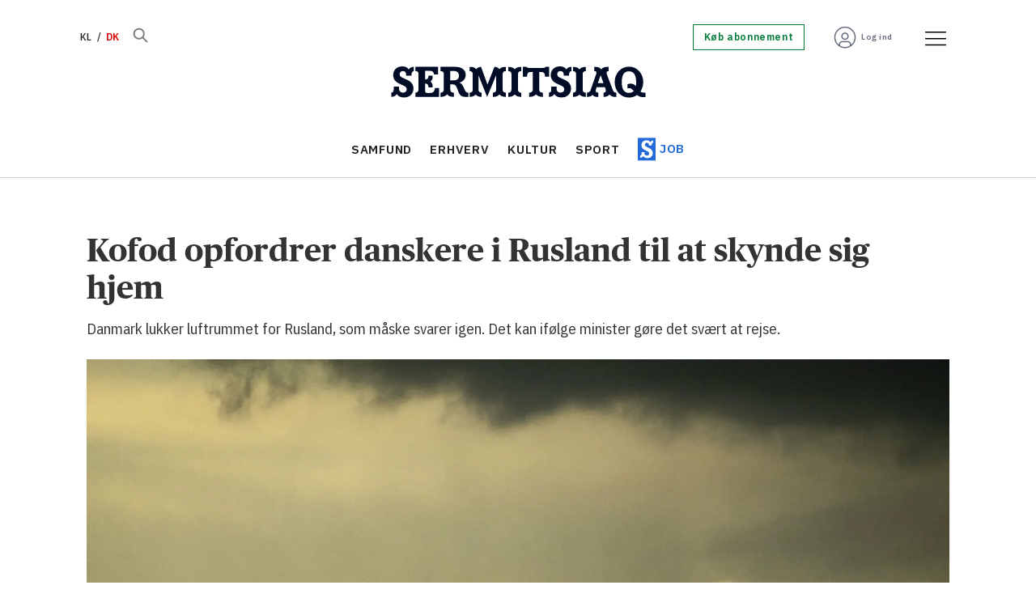

--- FILE ---
content_type: text/html; charset=UTF-8
request_url: https://www.sermitsiaq.ag/samfund/kofod-opfordrer-danskere-i-rusland-til-at-skynde-sig-hjem/648764
body_size: 25694
content:
<!DOCTYPE html>
<html lang="da-DK" dir="ltr" class="resp_fonts">

    <head>
                
                <script type="module">
                    import { ClientAPI } from '/view-resources/baseview/public/common/ClientAPI/index.js?v=1768293024-L4';
                    window.labClientAPI = new ClientAPI({
                        pageData: {
                            url: 'https://www.sermitsiaq.ag/samfund/kofod-opfordrer-danskere-i-rusland-til-at-skynde-sig-hjem/648764',
                            pageType: 'article',
                            pageId: '648764',
                            section: 'samfund',
                            title: 'Kofod opfordrer danskere i Rusland til at skynde sig hjem',
                            seotitle: 'Kofod opfordrer danskere i Rusland til at skynde sig hjem',
                            sometitle: 'Kofod opfordrer danskere i Rusland til at skynde sig hjem',
                            description: 'Danmark lukker luftrummet for Rusland, som måske svarer igen. Det kan ifølge minister gøre det svært at rejse.',
                            seodescription: 'Danmark lukker luftrummet for Rusland, som måske svarer igen. Det kan ifølge minister gøre det svært at rejse.',
                            somedescription: 'Danmark lukker luftrummet for Rusland, som måske svarer igen. Det kan ifølge minister gøre det svært at rejse.',
                            device: 'desktop',
                            cmsVersion: '4.2.15',
                            contentLanguage: 'da-DK',
                            published: '2022-02-27T15:29:00.000Z',
                            tags: ["samfund", "indland"],
                            bylines: ["Ritzau null"],
                            site: {
                                domain: 'https://www.sermitsiaq.ag',
                                id: '4',
                                alias: 'sermitsiaq'
                            }
                            // Todo: Add paywall info ...
                        },
                        debug: false
                    });
                </script>

                <title>Kofod opfordrer danskere i Rusland til at skynde sig hjem</title>
                <meta name="title" content="Kofod opfordrer danskere i Rusland til at skynde sig hjem">
                <meta name="description" content="Danmark lukker luftrummet for Rusland, som måske svarer igen. Det kan ifølge minister gøre det svært at rejse.">
                <meta http-equiv="Content-Type" content="text/html; charset=utf-8">
                <link rel="canonical" href="https://www.sermitsiaq.ag/samfund/kofod-opfordrer-danskere-i-rusland-til-at-skynde-sig-hjem/648764">
                <meta name="viewport" content="width=device-width, initial-scale=1">
                
                <meta property="og:type" content="article">
                <meta property="og:title" content="Kofod opfordrer danskere i Rusland til at skynde sig hjem">
                <meta property="og:description" content="Danmark lukker luftrummet for Rusland, som måske svarer igen. Det kan ifølge minister gøre det svært at rejse.">
                <meta property="article:published_time" content="2022-02-27T15:29:00.000Z">
                <meta property="article:modified_time" content="2022-02-27T15:29:00.000Z">
                <meta property="article:author" content="Ritzau ">
                <meta property="article:tag" content="samfund">
                <meta property="article:tag" content="indland">
                <meta property="og:image" content="https://image.sermitsiaq.ag/273823.jpg?imageId=273823&panox=0&panoy=0&panow=0&panoh=0&width=1200&height=683">
                <meta property="og:image:width" content="1200">
                <meta property="og:image:height" content="684">
                <meta name="twitter:card" content="summary_large_image">
                
                <meta name="twitter:title" content="Kofod opfordrer danskere i Rusland til at skynde sig hjem">
                <meta name="twitter:description" content="Danmark lukker luftrummet for Rusland, som måske svarer igen. Det kan ifølge minister gøre det svært at rejse.">
                <meta name="twitter:image" content="https://image.sermitsiaq.ag/273823.jpg?imageId=273823&panox=0&panoy=0&panow=0&panoh=0&width=1200&height=683">
                <link rel="alternate" type="application/json+oembed" href="https://www.sermitsiaq.ag/samfund/kofod-opfordrer-danskere-i-rusland-til-at-skynde-sig-hjem/648764?lab_viewport=oembed">

                
                <script type="text/javascript">var _sf_startpt=(new Date()).getTime()</script><script >
  window.dataLayer = window.dataLayer || [];
  function gtag() { dataLayer.push(arguments); }

  gtag('consent', 'default', {
    'ad_user_data': 'denied',
    'ad_personalization': 'denied',
    'ad_storage': 'denied',
    'analytics_storage': 'denied',
    'wait_for_update': 500,
  });
  </script><script id="CookieConsent" src="https://policy.app.cookieinformation.com/uc.js" data-culture="DA" data-gcm-version="2.0" type="text/javascript"></script>
                
                
                <meta property="og:url" content="https://www.sermitsiaq.ag/samfund/kofod-opfordrer-danskere-i-rusland-til-at-skynde-sig-hjem/648764">
                        <link type="image/png" rel="icon" href="/view-resources/dachser2/public/sermitsiaq/1-favicon.ico">
                        <link type="image/png" rel="icon" sizes="16x16" href="/view-resources/dachser2/public/sermitsiaq/1-favicon-16x16.png">
                        <link type="image/png" rel="icon" sizes="32x32" href="/view-resources/dachser2/public/sermitsiaq/1-favicon-32x32.png">
                        <link type="image/png" rel="icon" sizes="192x192" href="/view-resources/dachser2/public/sermitsiaq/1-android-chrome-192x192.png">
                        <link type="image/png" rel="icon" sizes="512x512" href="/view-resources/dachser2/public/sermitsiaq/1-android-chrome-512x512.png">
                        <link type="image/png" rel="apple-touch-icon" sizes="180x180" href="/view-resources/dachser2/public/sermitsiaq/1-apple-touch-icon.png">
                    
                <link href="https://fonts.googleapis.com/css?family=Merriweather:300,400,700,900" rel="stylesheet"  media="print" onload="this.media='all'" >
                <link rel="stylesheet" href="/view-resources/view/css/grid.css?v=1768293024-L4">
                <link rel="stylesheet" href="/view-resources/view/css/main.css?v=1768293024-L4">
                <link rel="stylesheet" href="/view-resources/view/css/colors.css?v=1768293024-L4">
                <link rel="stylesheet" href="/view-resources/view/css/print.css?v=1768293024-L4" media="print">
                <link rel="stylesheet" href="/view-resources/view/css/foundation-icons/foundation-icons.css?v=1768293024-L4">
                <link rel="stylesheet" href="/view-resources/view/css/site/sermitsiaq.css?v=1768293024-L4">
                <style data-key="custom_properties">
                    :root{--primary: rgba(34,107,217,1);--secondary: rgba(144,133,115,1);--tertiary: rgba(0,123,57,1);--quaternary: rgba(254,89,112,1);--quinary: rgba(229,97,1,1);--senary: rgba(1,12,39,1);--septenary: rgba(216,0,0,1);--white: rgba(255,255,255,1);--black: rgba(0,0,0,1);--octonary: rgba(2,61,130,1);--nonary: rgba(108,206,212,1);--custom-1: rgba(219,234,236,1);--custom-2: rgba(125,0,104,1);--custom-3: rgba(253,237,95,1);--custom-4: rgba(103,109,126,1);--custom-5: rgba(153,158,169,1);--custom-6: rgba(204,206,212,1);--bg-primary: rgba(34,107,217,1);--bg-secondary: rgba(144,133,115,1);--bg-tertiary: rgba(0,123,57,1);--bg-quaternary: rgba(254,89,112,1);--bg-quinary: rgba(229,97,1,1);--bg-senary: rgba(1,12,39,1);--bg-septenary: rgba(216,0,0,1);--bg-white: rgba(255,255,255,1);--bg-black: rgba(2,61,130,1);--bg-nonary: rgba(108,206,212,1);--bg-custom-1: rgba(165,214,217,1);--bg-custom-2: rgba(219,234,236,1);--bg-custom-3: rgba(125,0,104,1);--bg-custom-4: rgba(253,237,95,1);--bg-custom-5: rgba(103,109,126,1);--bg-custom-6: rgba(153,158,169,1);--bg-custom-7: rgba(204,206,212,1);--bg-octonary: rgba(245,245,246,1);}
                </style>
                <style data-key="background_colors">
                    .bg-primary {background-color: rgba(34,107,217,1);color: #fff;}.bg-secondary {background-color: rgba(144,133,115,1);}.bg-tertiary {background-color: rgba(0,123,57,1);color: #fff;}.bg-quaternary {background-color: rgba(254,89,112,1);}.bg-quinary {background-color: rgba(229,97,1,1);color: #fff;}.bg-senary {background-color: rgba(1,12,39,1);color: #fff;}.bg-septenary {background-color: rgba(216,0,0,1);color: #fff;}.bg-white {background-color: rgba(255,255,255,1);}.bg-black {background-color: rgba(2,61,130,1);color: #fff;}.bg-nonary {background-color: rgba(108,206,212,1);}.bg-custom-1 {background-color: rgba(165,214,217,1);}.bg-custom-2 {background-color: rgba(219,234,236,1);}.bg-custom-3 {background-color: rgba(125,0,104,1);color: #fff;}.bg-custom-4 {background-color: rgba(253,237,95,1);}.bg-custom-5 {background-color: rgba(103,109,126,1);color: #fff;}.bg-custom-6 {background-color: rgba(153,158,169,1);}.bg-custom-7 {background-color: rgba(204,206,212,1);}.bg-octonary {background-color: rgba(245,245,246,1);}@media (max-width: 1023px) { .color_mobile_bg-primary {background-color: rgba(34,107,217,1);color: #fff;}}@media (max-width: 1023px) { .color_mobile_bg-secondary {background-color: rgba(144,133,115,1);}}@media (max-width: 1023px) { .color_mobile_bg-tertiary {background-color: rgba(0,123,57,1);color: #fff;}}@media (max-width: 1023px) { .color_mobile_bg-quaternary {background-color: rgba(254,89,112,1);}}@media (max-width: 1023px) { .color_mobile_bg-quinary {background-color: rgba(229,97,1,1);color: #fff;}}@media (max-width: 1023px) { .color_mobile_bg-senary {background-color: rgba(1,12,39,1);color: #fff;}}@media (max-width: 1023px) { .color_mobile_bg-septenary {background-color: rgba(216,0,0,1);color: #fff;}}@media (max-width: 1023px) { .color_mobile_bg-white {background-color: rgba(255,255,255,1);}}@media (max-width: 1023px) { .color_mobile_bg-black {background-color: rgba(2,61,130,1);color: #fff;}}@media (max-width: 1023px) { .color_mobile_bg-nonary {background-color: rgba(108,206,212,1);}}@media (max-width: 1023px) { .color_mobile_bg-custom-1 {background-color: rgba(165,214,217,1);}}@media (max-width: 1023px) { .color_mobile_bg-custom-2 {background-color: rgba(219,234,236,1);}}@media (max-width: 1023px) { .color_mobile_bg-custom-3 {background-color: rgba(125,0,104,1);color: #fff;}}@media (max-width: 1023px) { .color_mobile_bg-custom-4 {background-color: rgba(253,237,95,1);}}@media (max-width: 1023px) { .color_mobile_bg-custom-5 {background-color: rgba(103,109,126,1);color: #fff;}}@media (max-width: 1023px) { .color_mobile_bg-custom-6 {background-color: rgba(153,158,169,1);}}@media (max-width: 1023px) { .color_mobile_bg-custom-7 {background-color: rgba(204,206,212,1);}}@media (max-width: 1023px) { .color_mobile_bg-octonary {background-color: rgba(245,245,246,1);}}
                </style>
                <style data-key="background_colors_opacity">
                    .bg-primary.op-bg_20 {background-color: rgba(34, 107, 217, 0.2);color: #fff;}.bg-primary.op-bg_40 {background-color: rgba(34, 107, 217, 0.4);color: #fff;}.bg-primary.op-bg_60 {background-color: rgba(34, 107, 217, 0.6);color: #fff;}.bg-primary.op-bg_80 {background-color: rgba(34, 107, 217, 0.8);color: #fff;}.bg-secondary.op-bg_20 {background-color: rgba(144, 133, 115, 0.2);}.bg-secondary.op-bg_40 {background-color: rgba(144, 133, 115, 0.4);}.bg-secondary.op-bg_60 {background-color: rgba(144, 133, 115, 0.6);}.bg-secondary.op-bg_80 {background-color: rgba(144, 133, 115, 0.8);}.bg-tertiary.op-bg_20 {background-color: rgba(0, 123, 57, 0.2);color: #fff;}.bg-tertiary.op-bg_40 {background-color: rgba(0, 123, 57, 0.4);color: #fff;}.bg-tertiary.op-bg_60 {background-color: rgba(0, 123, 57, 0.6);color: #fff;}.bg-tertiary.op-bg_80 {background-color: rgba(0, 123, 57, 0.8);color: #fff;}.bg-quaternary.op-bg_20 {background-color: rgba(254, 89, 112, 0.2);}.bg-quaternary.op-bg_40 {background-color: rgba(254, 89, 112, 0.4);}.bg-quaternary.op-bg_60 {background-color: rgba(254, 89, 112, 0.6);}.bg-quaternary.op-bg_80 {background-color: rgba(254, 89, 112, 0.8);}.bg-quinary.op-bg_20 {background-color: rgba(229, 97, 1, 0.2);color: #fff;}.bg-quinary.op-bg_40 {background-color: rgba(229, 97, 1, 0.4);color: #fff;}.bg-quinary.op-bg_60 {background-color: rgba(229, 97, 1, 0.6);color: #fff;}.bg-quinary.op-bg_80 {background-color: rgba(229, 97, 1, 0.8);color: #fff;}.bg-senary.op-bg_20 {background-color: rgba(1, 12, 39, 0.2);color: #fff;}.bg-senary.op-bg_40 {background-color: rgba(1, 12, 39, 0.4);color: #fff;}.bg-senary.op-bg_60 {background-color: rgba(1, 12, 39, 0.6);color: #fff;}.bg-senary.op-bg_80 {background-color: rgba(1, 12, 39, 0.8);color: #fff;}.bg-septenary.op-bg_20 {background-color: rgba(216, 0, 0, 0.2);color: #fff;}.bg-septenary.op-bg_40 {background-color: rgba(216, 0, 0, 0.4);color: #fff;}.bg-septenary.op-bg_60 {background-color: rgba(216, 0, 0, 0.6);color: #fff;}.bg-septenary.op-bg_80 {background-color: rgba(216, 0, 0, 0.8);color: #fff;}.bg-white.op-bg_20 {background-color: rgba(255, 255, 255, 0.2);}.bg-white.op-bg_40 {background-color: rgba(255, 255, 255, 0.4);}.bg-white.op-bg_60 {background-color: rgba(255, 255, 255, 0.6);}.bg-white.op-bg_80 {background-color: rgba(255, 255, 255, 0.8);}.bg-black.op-bg_20 {background-color: rgba(2, 61, 130, 0.2);color: #fff;}.bg-black.op-bg_40 {background-color: rgba(2, 61, 130, 0.4);color: #fff;}.bg-black.op-bg_60 {background-color: rgba(2, 61, 130, 0.6);color: #fff;}.bg-black.op-bg_80 {background-color: rgba(2, 61, 130, 0.8);color: #fff;}.bg-nonary.op-bg_20 {background-color: rgba(108, 206, 212, 0.2);}.bg-nonary.op-bg_40 {background-color: rgba(108, 206, 212, 0.4);}.bg-nonary.op-bg_60 {background-color: rgba(108, 206, 212, 0.6);}.bg-nonary.op-bg_80 {background-color: rgba(108, 206, 212, 0.8);}.bg-custom-1.op-bg_20 {background-color: rgba(165, 214, 217, 0.2);}.bg-custom-1.op-bg_40 {background-color: rgba(165, 214, 217, 0.4);}.bg-custom-1.op-bg_60 {background-color: rgba(165, 214, 217, 0.6);}.bg-custom-1.op-bg_80 {background-color: rgba(165, 214, 217, 0.8);}.bg-custom-2.op-bg_20 {background-color: rgba(219, 234, 236, 0.2);}.bg-custom-2.op-bg_40 {background-color: rgba(219, 234, 236, 0.4);}.bg-custom-2.op-bg_60 {background-color: rgba(219, 234, 236, 0.6);}.bg-custom-2.op-bg_80 {background-color: rgba(219, 234, 236, 0.8);}.bg-custom-3.op-bg_20 {background-color: rgba(125, 0, 104, 0.2);color: #fff;}.bg-custom-3.op-bg_40 {background-color: rgba(125, 0, 104, 0.4);color: #fff;}.bg-custom-3.op-bg_60 {background-color: rgba(125, 0, 104, 0.6);color: #fff;}.bg-custom-3.op-bg_80 {background-color: rgba(125, 0, 104, 0.8);color: #fff;}.bg-custom-4.op-bg_20 {background-color: rgba(253, 237, 95, 0.2);}.bg-custom-4.op-bg_40 {background-color: rgba(253, 237, 95, 0.4);}.bg-custom-4.op-bg_60 {background-color: rgba(253, 237, 95, 0.6);}.bg-custom-4.op-bg_80 {background-color: rgba(253, 237, 95, 0.8);}.bg-custom-5.op-bg_20 {background-color: rgba(103, 109, 126, 0.2);color: #fff;}.bg-custom-5.op-bg_40 {background-color: rgba(103, 109, 126, 0.4);color: #fff;}.bg-custom-5.op-bg_60 {background-color: rgba(103, 109, 126, 0.6);color: #fff;}.bg-custom-5.op-bg_80 {background-color: rgba(103, 109, 126, 0.8);color: #fff;}.bg-custom-6.op-bg_20 {background-color: rgba(153, 158, 169, 0.2);}.bg-custom-6.op-bg_40 {background-color: rgba(153, 158, 169, 0.4);}.bg-custom-6.op-bg_60 {background-color: rgba(153, 158, 169, 0.6);}.bg-custom-6.op-bg_80 {background-color: rgba(153, 158, 169, 0.8);}.bg-custom-7.op-bg_20 {background-color: rgba(204, 206, 212, 0.2);}.bg-custom-7.op-bg_40 {background-color: rgba(204, 206, 212, 0.4);}.bg-custom-7.op-bg_60 {background-color: rgba(204, 206, 212, 0.6);}.bg-custom-7.op-bg_80 {background-color: rgba(204, 206, 212, 0.8);}.bg-octonary.op-bg_20 {background-color: rgba(245, 245, 246, 0.2);}.bg-octonary.op-bg_40 {background-color: rgba(245, 245, 246, 0.4);}.bg-octonary.op-bg_60 {background-color: rgba(245, 245, 246, 0.6);}.bg-octonary.op-bg_80 {background-color: rgba(245, 245, 246, 0.8);}@media (max-width: 1023px) { .color_mobile_bg-primary.op-bg_20 {background-color: rgba(34, 107, 217, 0.2);color: #fff;}}@media (max-width: 1023px) { .color_mobile_bg-primary.op-bg_40 {background-color: rgba(34, 107, 217, 0.4);color: #fff;}}@media (max-width: 1023px) { .color_mobile_bg-primary.op-bg_60 {background-color: rgba(34, 107, 217, 0.6);color: #fff;}}@media (max-width: 1023px) { .color_mobile_bg-primary.op-bg_80 {background-color: rgba(34, 107, 217, 0.8);color: #fff;}}@media (max-width: 1023px) { .color_mobile_bg-secondary.op-bg_20 {background-color: rgba(144, 133, 115, 0.2);}}@media (max-width: 1023px) { .color_mobile_bg-secondary.op-bg_40 {background-color: rgba(144, 133, 115, 0.4);}}@media (max-width: 1023px) { .color_mobile_bg-secondary.op-bg_60 {background-color: rgba(144, 133, 115, 0.6);}}@media (max-width: 1023px) { .color_mobile_bg-secondary.op-bg_80 {background-color: rgba(144, 133, 115, 0.8);}}@media (max-width: 1023px) { .color_mobile_bg-tertiary.op-bg_20 {background-color: rgba(0, 123, 57, 0.2);color: #fff;}}@media (max-width: 1023px) { .color_mobile_bg-tertiary.op-bg_40 {background-color: rgba(0, 123, 57, 0.4);color: #fff;}}@media (max-width: 1023px) { .color_mobile_bg-tertiary.op-bg_60 {background-color: rgba(0, 123, 57, 0.6);color: #fff;}}@media (max-width: 1023px) { .color_mobile_bg-tertiary.op-bg_80 {background-color: rgba(0, 123, 57, 0.8);color: #fff;}}@media (max-width: 1023px) { .color_mobile_bg-quaternary.op-bg_20 {background-color: rgba(254, 89, 112, 0.2);}}@media (max-width: 1023px) { .color_mobile_bg-quaternary.op-bg_40 {background-color: rgba(254, 89, 112, 0.4);}}@media (max-width: 1023px) { .color_mobile_bg-quaternary.op-bg_60 {background-color: rgba(254, 89, 112, 0.6);}}@media (max-width: 1023px) { .color_mobile_bg-quaternary.op-bg_80 {background-color: rgba(254, 89, 112, 0.8);}}@media (max-width: 1023px) { .color_mobile_bg-quinary.op-bg_20 {background-color: rgba(229, 97, 1, 0.2);color: #fff;}}@media (max-width: 1023px) { .color_mobile_bg-quinary.op-bg_40 {background-color: rgba(229, 97, 1, 0.4);color: #fff;}}@media (max-width: 1023px) { .color_mobile_bg-quinary.op-bg_60 {background-color: rgba(229, 97, 1, 0.6);color: #fff;}}@media (max-width: 1023px) { .color_mobile_bg-quinary.op-bg_80 {background-color: rgba(229, 97, 1, 0.8);color: #fff;}}@media (max-width: 1023px) { .color_mobile_bg-senary.op-bg_20 {background-color: rgba(1, 12, 39, 0.2);color: #fff;}}@media (max-width: 1023px) { .color_mobile_bg-senary.op-bg_40 {background-color: rgba(1, 12, 39, 0.4);color: #fff;}}@media (max-width: 1023px) { .color_mobile_bg-senary.op-bg_60 {background-color: rgba(1, 12, 39, 0.6);color: #fff;}}@media (max-width: 1023px) { .color_mobile_bg-senary.op-bg_80 {background-color: rgba(1, 12, 39, 0.8);color: #fff;}}@media (max-width: 1023px) { .color_mobile_bg-septenary.op-bg_20 {background-color: rgba(216, 0, 0, 0.2);color: #fff;}}@media (max-width: 1023px) { .color_mobile_bg-septenary.op-bg_40 {background-color: rgba(216, 0, 0, 0.4);color: #fff;}}@media (max-width: 1023px) { .color_mobile_bg-septenary.op-bg_60 {background-color: rgba(216, 0, 0, 0.6);color: #fff;}}@media (max-width: 1023px) { .color_mobile_bg-septenary.op-bg_80 {background-color: rgba(216, 0, 0, 0.8);color: #fff;}}@media (max-width: 1023px) { .color_mobile_bg-white.op-bg_20 {background-color: rgba(255, 255, 255, 0.2);}}@media (max-width: 1023px) { .color_mobile_bg-white.op-bg_40 {background-color: rgba(255, 255, 255, 0.4);}}@media (max-width: 1023px) { .color_mobile_bg-white.op-bg_60 {background-color: rgba(255, 255, 255, 0.6);}}@media (max-width: 1023px) { .color_mobile_bg-white.op-bg_80 {background-color: rgba(255, 255, 255, 0.8);}}@media (max-width: 1023px) { .color_mobile_bg-black.op-bg_20 {background-color: rgba(2, 61, 130, 0.2);color: #fff;}}@media (max-width: 1023px) { .color_mobile_bg-black.op-bg_40 {background-color: rgba(2, 61, 130, 0.4);color: #fff;}}@media (max-width: 1023px) { .color_mobile_bg-black.op-bg_60 {background-color: rgba(2, 61, 130, 0.6);color: #fff;}}@media (max-width: 1023px) { .color_mobile_bg-black.op-bg_80 {background-color: rgba(2, 61, 130, 0.8);color: #fff;}}@media (max-width: 1023px) { .color_mobile_bg-nonary.op-bg_20 {background-color: rgba(108, 206, 212, 0.2);}}@media (max-width: 1023px) { .color_mobile_bg-nonary.op-bg_40 {background-color: rgba(108, 206, 212, 0.4);}}@media (max-width: 1023px) { .color_mobile_bg-nonary.op-bg_60 {background-color: rgba(108, 206, 212, 0.6);}}@media (max-width: 1023px) { .color_mobile_bg-nonary.op-bg_80 {background-color: rgba(108, 206, 212, 0.8);}}@media (max-width: 1023px) { .color_mobile_bg-custom-1.op-bg_20 {background-color: rgba(165, 214, 217, 0.2);}}@media (max-width: 1023px) { .color_mobile_bg-custom-1.op-bg_40 {background-color: rgba(165, 214, 217, 0.4);}}@media (max-width: 1023px) { .color_mobile_bg-custom-1.op-bg_60 {background-color: rgba(165, 214, 217, 0.6);}}@media (max-width: 1023px) { .color_mobile_bg-custom-1.op-bg_80 {background-color: rgba(165, 214, 217, 0.8);}}@media (max-width: 1023px) { .color_mobile_bg-custom-2.op-bg_20 {background-color: rgba(219, 234, 236, 0.2);}}@media (max-width: 1023px) { .color_mobile_bg-custom-2.op-bg_40 {background-color: rgba(219, 234, 236, 0.4);}}@media (max-width: 1023px) { .color_mobile_bg-custom-2.op-bg_60 {background-color: rgba(219, 234, 236, 0.6);}}@media (max-width: 1023px) { .color_mobile_bg-custom-2.op-bg_80 {background-color: rgba(219, 234, 236, 0.8);}}@media (max-width: 1023px) { .color_mobile_bg-custom-3.op-bg_20 {background-color: rgba(125, 0, 104, 0.2);color: #fff;}}@media (max-width: 1023px) { .color_mobile_bg-custom-3.op-bg_40 {background-color: rgba(125, 0, 104, 0.4);color: #fff;}}@media (max-width: 1023px) { .color_mobile_bg-custom-3.op-bg_60 {background-color: rgba(125, 0, 104, 0.6);color: #fff;}}@media (max-width: 1023px) { .color_mobile_bg-custom-3.op-bg_80 {background-color: rgba(125, 0, 104, 0.8);color: #fff;}}@media (max-width: 1023px) { .color_mobile_bg-custom-4.op-bg_20 {background-color: rgba(253, 237, 95, 0.2);}}@media (max-width: 1023px) { .color_mobile_bg-custom-4.op-bg_40 {background-color: rgba(253, 237, 95, 0.4);}}@media (max-width: 1023px) { .color_mobile_bg-custom-4.op-bg_60 {background-color: rgba(253, 237, 95, 0.6);}}@media (max-width: 1023px) { .color_mobile_bg-custom-4.op-bg_80 {background-color: rgba(253, 237, 95, 0.8);}}@media (max-width: 1023px) { .color_mobile_bg-custom-5.op-bg_20 {background-color: rgba(103, 109, 126, 0.2);color: #fff;}}@media (max-width: 1023px) { .color_mobile_bg-custom-5.op-bg_40 {background-color: rgba(103, 109, 126, 0.4);color: #fff;}}@media (max-width: 1023px) { .color_mobile_bg-custom-5.op-bg_60 {background-color: rgba(103, 109, 126, 0.6);color: #fff;}}@media (max-width: 1023px) { .color_mobile_bg-custom-5.op-bg_80 {background-color: rgba(103, 109, 126, 0.8);color: #fff;}}@media (max-width: 1023px) { .color_mobile_bg-custom-6.op-bg_20 {background-color: rgba(153, 158, 169, 0.2);}}@media (max-width: 1023px) { .color_mobile_bg-custom-6.op-bg_40 {background-color: rgba(153, 158, 169, 0.4);}}@media (max-width: 1023px) { .color_mobile_bg-custom-6.op-bg_60 {background-color: rgba(153, 158, 169, 0.6);}}@media (max-width: 1023px) { .color_mobile_bg-custom-6.op-bg_80 {background-color: rgba(153, 158, 169, 0.8);}}@media (max-width: 1023px) { .color_mobile_bg-custom-7.op-bg_20 {background-color: rgba(204, 206, 212, 0.2);}}@media (max-width: 1023px) { .color_mobile_bg-custom-7.op-bg_40 {background-color: rgba(204, 206, 212, 0.4);}}@media (max-width: 1023px) { .color_mobile_bg-custom-7.op-bg_60 {background-color: rgba(204, 206, 212, 0.6);}}@media (max-width: 1023px) { .color_mobile_bg-custom-7.op-bg_80 {background-color: rgba(204, 206, 212, 0.8);}}@media (max-width: 1023px) { .color_mobile_bg-octonary.op-bg_20 {background-color: rgba(245, 245, 246, 0.2);}}@media (max-width: 1023px) { .color_mobile_bg-octonary.op-bg_40 {background-color: rgba(245, 245, 246, 0.4);}}@media (max-width: 1023px) { .color_mobile_bg-octonary.op-bg_60 {background-color: rgba(245, 245, 246, 0.6);}}@media (max-width: 1023px) { .color_mobile_bg-octonary.op-bg_80 {background-color: rgba(245, 245, 246, 0.8);}}
                </style>
                <style data-key="border_colors">
                    .border-bg-primary{--border-color: var(--bg-primary);}.mobile_border-bg-primary{--mobile-border-color: var(--bg-primary);}.border-bg-secondary{--border-color: var(--bg-secondary);}.mobile_border-bg-secondary{--mobile-border-color: var(--bg-secondary);}.border-bg-tertiary{--border-color: var(--bg-tertiary);}.mobile_border-bg-tertiary{--mobile-border-color: var(--bg-tertiary);}.border-bg-quaternary{--border-color: var(--bg-quaternary);}.mobile_border-bg-quaternary{--mobile-border-color: var(--bg-quaternary);}.border-bg-quinary{--border-color: var(--bg-quinary);}.mobile_border-bg-quinary{--mobile-border-color: var(--bg-quinary);}.border-bg-senary{--border-color: var(--bg-senary);}.mobile_border-bg-senary{--mobile-border-color: var(--bg-senary);}.border-bg-septenary{--border-color: var(--bg-septenary);}.mobile_border-bg-septenary{--mobile-border-color: var(--bg-septenary);}.border-bg-white{--border-color: var(--bg-white);}.mobile_border-bg-white{--mobile-border-color: var(--bg-white);}.border-bg-black{--border-color: var(--bg-black);}.mobile_border-bg-black{--mobile-border-color: var(--bg-black);}.border-bg-nonary{--border-color: var(--bg-nonary);}.mobile_border-bg-nonary{--mobile-border-color: var(--bg-nonary);}.border-bg-custom-1{--border-color: var(--bg-custom-1);}.mobile_border-bg-custom-1{--mobile-border-color: var(--bg-custom-1);}.border-bg-custom-2{--border-color: var(--bg-custom-2);}.mobile_border-bg-custom-2{--mobile-border-color: var(--bg-custom-2);}.border-bg-custom-3{--border-color: var(--bg-custom-3);}.mobile_border-bg-custom-3{--mobile-border-color: var(--bg-custom-3);}.border-bg-custom-4{--border-color: var(--bg-custom-4);}.mobile_border-bg-custom-4{--mobile-border-color: var(--bg-custom-4);}.border-bg-custom-5{--border-color: var(--bg-custom-5);}.mobile_border-bg-custom-5{--mobile-border-color: var(--bg-custom-5);}.border-bg-custom-6{--border-color: var(--bg-custom-6);}.mobile_border-bg-custom-6{--mobile-border-color: var(--bg-custom-6);}.border-bg-custom-7{--border-color: var(--bg-custom-7);}.mobile_border-bg-custom-7{--mobile-border-color: var(--bg-custom-7);}.border-bg-octonary{--border-color: var(--bg-octonary);}.mobile_border-bg-octonary{--mobile-border-color: var(--bg-octonary);}
                </style>
                <style data-key="font_colors">
                    .primary {color: rgba(34,107,217,1) !important;}.secondary {color: rgba(144,133,115,1) !important;}.tertiary {color: rgba(0,123,57,1) !important;}.quaternary {color: rgba(254,89,112,1) !important;}.quinary {color: rgba(229,97,1,1) !important;}.senary {color: rgba(1,12,39,1) !important;}.septenary {color: rgba(216,0,0,1) !important;}.white {color: rgba(255,255,255,1) !important;}.black {color: rgba(0,0,0,1) !important;}.octonary {color: rgba(2,61,130,1) !important;}.nonary {color: rgba(108,206,212,1) !important;}.custom-1 {color: rgba(219,234,236,1) !important;}.custom-2 {color: rgba(125,0,104,1) !important;}.custom-3 {color: rgba(253,237,95,1) !important;}.custom-4 {color: rgba(103,109,126,1) !important;}.custom-5 {color: rgba(153,158,169,1) !important;}.custom-6 {color: rgba(204,206,212,1) !important;}@media (max-width: 1023px) { .color_mobile_primary {color: rgba(34,107,217,1) !important;}}@media (max-width: 1023px) { .color_mobile_secondary {color: rgba(144,133,115,1) !important;}}@media (max-width: 1023px) { .color_mobile_tertiary {color: rgba(0,123,57,1) !important;}}@media (max-width: 1023px) { .color_mobile_quaternary {color: rgba(254,89,112,1) !important;}}@media (max-width: 1023px) { .color_mobile_quinary {color: rgba(229,97,1,1) !important;}}@media (max-width: 1023px) { .color_mobile_senary {color: rgba(1,12,39,1) !important;}}@media (max-width: 1023px) { .color_mobile_septenary {color: rgba(216,0,0,1) !important;}}@media (max-width: 1023px) { .color_mobile_white {color: rgba(255,255,255,1) !important;}}@media (max-width: 1023px) { .color_mobile_black {color: rgba(0,0,0,1) !important;}}@media (max-width: 1023px) { .color_mobile_octonary {color: rgba(2,61,130,1) !important;}}@media (max-width: 1023px) { .color_mobile_nonary {color: rgba(108,206,212,1) !important;}}@media (max-width: 1023px) { .color_mobile_custom-1 {color: rgba(219,234,236,1) !important;}}@media (max-width: 1023px) { .color_mobile_custom-2 {color: rgba(125,0,104,1) !important;}}@media (max-width: 1023px) { .color_mobile_custom-3 {color: rgba(253,237,95,1) !important;}}@media (max-width: 1023px) { .color_mobile_custom-4 {color: rgba(103,109,126,1) !important;}}@media (max-width: 1023px) { .color_mobile_custom-5 {color: rgba(153,158,169,1) !important;}}@media (max-width: 1023px) { .color_mobile_custom-6 {color: rgba(204,206,212,1) !important;}}
                </style>
                <style data-key="image_gradient">
                    .image-gradient-bg-primary{--background-color: var(--bg-primary);}.color_mobile_image-gradient-bg-primary{--mobile-background-color: var(--bg-primary);}.image-gradient-bg-secondary{--background-color: var(--bg-secondary);}.color_mobile_image-gradient-bg-secondary{--mobile-background-color: var(--bg-secondary);}.image-gradient-bg-tertiary{--background-color: var(--bg-tertiary);}.color_mobile_image-gradient-bg-tertiary{--mobile-background-color: var(--bg-tertiary);}.image-gradient-bg-quaternary{--background-color: var(--bg-quaternary);}.color_mobile_image-gradient-bg-quaternary{--mobile-background-color: var(--bg-quaternary);}.image-gradient-bg-quinary{--background-color: var(--bg-quinary);}.color_mobile_image-gradient-bg-quinary{--mobile-background-color: var(--bg-quinary);}.image-gradient-bg-senary{--background-color: var(--bg-senary);}.color_mobile_image-gradient-bg-senary{--mobile-background-color: var(--bg-senary);}.image-gradient-bg-septenary{--background-color: var(--bg-septenary);}.color_mobile_image-gradient-bg-septenary{--mobile-background-color: var(--bg-septenary);}.image-gradient-bg-white{--background-color: var(--bg-white);}.color_mobile_image-gradient-bg-white{--mobile-background-color: var(--bg-white);}.image-gradient-bg-black{--background-color: var(--bg-black);}.color_mobile_image-gradient-bg-black{--mobile-background-color: var(--bg-black);}.image-gradient-bg-nonary{--background-color: var(--bg-nonary);}.color_mobile_image-gradient-bg-nonary{--mobile-background-color: var(--bg-nonary);}.image-gradient-bg-custom-1{--background-color: var(--bg-custom-1);}.color_mobile_image-gradient-bg-custom-1{--mobile-background-color: var(--bg-custom-1);}.image-gradient-bg-custom-2{--background-color: var(--bg-custom-2);}.color_mobile_image-gradient-bg-custom-2{--mobile-background-color: var(--bg-custom-2);}.image-gradient-bg-custom-3{--background-color: var(--bg-custom-3);}.color_mobile_image-gradient-bg-custom-3{--mobile-background-color: var(--bg-custom-3);}.image-gradient-bg-custom-4{--background-color: var(--bg-custom-4);}.color_mobile_image-gradient-bg-custom-4{--mobile-background-color: var(--bg-custom-4);}.image-gradient-bg-custom-5{--background-color: var(--bg-custom-5);}.color_mobile_image-gradient-bg-custom-5{--mobile-background-color: var(--bg-custom-5);}.image-gradient-bg-custom-6{--background-color: var(--bg-custom-6);}.color_mobile_image-gradient-bg-custom-6{--mobile-background-color: var(--bg-custom-6);}.image-gradient-bg-custom-7{--background-color: var(--bg-custom-7);}.color_mobile_image-gradient-bg-custom-7{--mobile-background-color: var(--bg-custom-7);}.image-gradient-bg-octonary{--background-color: var(--bg-octonary);}.color_mobile_image-gradient-bg-octonary{--mobile-background-color: var(--bg-octonary);}
                </style>
                <style data-key="custom_css_variables">
                :root {
                    --lab_page_width: 1088px;
                    --lab_columns_gutter: 11px;
                    --space-top: 120;
                    --space-top-adnuntiusAd: ;
                }

                @media(max-width: 767px) {
                    :root {
                        --lab_columns_gutter: 10px;
                    }
                }

                @media(min-width: 767px) {
                    :root {
                    }
                }
                </style>
<script src="/view-resources/public/common/JWTCookie.js?v=1768293024-L4"></script>
<script src="/view-resources/public/common/Paywall.js?v=1768293024-L4"></script>
                <script>
                window.Dac = window.Dac || {};
                (function () {
                    if (navigator) {
                        window.Dac.clientData = {
                            language: navigator.language,
                            userAgent: navigator.userAgent,
                            innerWidth: window.innerWidth,
                            innerHeight: window.innerHeight,
                            deviceByMediaQuery: getDeviceByMediaQuery(),
                            labDevice: 'desktop', // Device from labrador
                            device: 'desktop', // Device from varnish
                            paywall: {
                                isAuthenticated: isPaywallAuthenticated(),
                                toggleAuthenticatedContent: toggleAuthenticatedContent,
                                requiredProducts: [],
                            },
                            page: {
                                id: '648764',
                                extId: 'sermitsiaq-235662'
                            },
                            siteAlias: 'sermitsiaq',
                            debug: window.location.href.includes('debug=1')
                        };
                        function getDeviceByMediaQuery() {
                            if (window.matchMedia('(max-width: 767px)').matches) return 'mobile';
                            if (window.matchMedia('(max-width: 1023px)').matches) return 'tablet';
                            return 'desktop';
                        }

                        function isPaywallAuthenticated() {
                            if (window.Dac && window.Dac.JWTCookie) {
                                var JWTCookie = new Dac.JWTCookie({ debug: false });
                                return JWTCookie.isAuthenticated();
                            }
                            return false;
                        }

                        function toggleAuthenticatedContent(settings) {
                            if (!window.Dac || !window.Dac.Paywall) {
                                return;
                            }
                            var Paywall = new Dac.Paywall();
                            var updateDOM = Paywall.updateDOM;

                            if(settings && settings.displayUserName) {
                                var userName = Paywall.getUserName().then((userName) => {
                                    updateDOM(userName !== false, userName, settings.optionalGreetingText);
                                });
                            } else {
                                updateDOM(window.Dac.clientData.paywall.isAuthenticated);
                            }
                        }
                    }
                }());
                </script>
                    <script>
                    (function() {
                        function getCookieValue(name) {
                            const cookie = document.cookie
                                .split('; ')
                                .find(row => row.startsWith(name + '='));
                            return cookie ? cookie.split('=').slice(1).join('=') : null;
                        }

                        const cookieName = 'iteraspass';
                        let value = getCookieValue(cookieName);

                        if (!value) {
                            return;
                        }

                        const lastSlash = value.lastIndexOf('/');
                        if (lastSlash === -1) {
                            return;
                        }
                        const payload = value.substring(0, lastSlash);

                        const fields = payload.split('|');

                        const [
                            accessLevel,
                            paywallId,
                            expiryTimestamp,
                            customerNumber,
                            ipAddress,
                            ...extraFields
                        ] = fields;

                        const accessLevels = (accessLevel || '').split(',');
                        const paywallIds = (paywallId || '').split(',');

                        if ( accessLevels.some(level => level.toLowerCase() === "sub") && typeof Dac !== "undefined" && Dac.clientData && Dac.clientData.paywall ) {
                            Dac.clientData.paywall.isAuthenticated = true;
                        }
                    })();
                    </script>
                    <script type="module" src="/view-resources/baseview/public/common/baseview/moduleHandlers.js?v=1768293024-L4" data-cookieconsent="ignore"></script>
<!-- Global site tag (gtag.js) - Google Analytics -->
<script async src="https://www.googletagmanager.com/gtag/js?id=G-S5LB04Z8ES"></script>
<script>
    window.dataLayer = window.dataLayer || [];
    function gtag(){dataLayer.push(arguments);}
    gtag('js', new Date());
    gtag('config', 'G-S5LB04Z8ES');
</script><!-- Google Tag Manager -->
<script>
    window.dataLayer = window.dataLayer || [];
</script>
<script>(function(w,d,s,l,i){w[l]=w[l]||[];w[l].push({'gtm.start':
new Date().getTime(),event:'gtm.js'});var f=d.getElementsByTagName(s)[0],
j=d.createElement(s),dl=l!='dataLayer'?'&l='+l:'';j.async=true;j.src=
'https://www.googletagmanager.com/gtm.js?id='+i+dl;f.parentNode.insertBefore(j,f);
})(window,document,'script','dataLayer','GTM-KXF2W8B');</script>

                        <script async src="https://securepubads.g.doubleclick.net/tag/js/gpt.js"></script>
                        <script>
                            window.googletag = window.googletag || {cmd: []};

                            googletag.cmd.push(function() {
                                var handleAsTablet = (Dac.clientData.device === 'tablet' || Dac.clientData.innerWidth < 1316);

                                if (!(handleAsTablet && '' === 'true')) {
                                    googletag
                                        .defineSlot('/1076009/2018-Top-Mega-banner', [[930,180], [930,360], [930,500], [960,200], [960,500], [2560,1140]], '2018-Top-Mega-banner')
                                        .addService(googletag.pubads());
                                }
                                if (!(handleAsTablet && 'true' === 'true')) {
                                    googletag
                                        .defineSlot('/1076009/2018-Sticky-left', [[160,600]], '2018-Sticky-left')
                                        .addService(googletag.pubads());
                                }
                                if (!(handleAsTablet && 'true' === 'true')) {
                                    googletag
                                        .defineSlot('/1076009/2018-Sticky-right', [[160,600]], '2018-Sticky-right')
                                        .addService(googletag.pubads());
                                }
                                if (!(handleAsTablet && '' === 'true')) {
                                    googletag
                                        .defineSlot('/1076009/2018-Forsidebanner-7', [[930,180], [930,360], [930,500]], '2018-Forsidebanner-7')
                                        .addService(googletag.pubads());
                                }
                                if (!(handleAsTablet && '' === 'true')) {
                                    googletag
                                        .defineSlot('/1076009/2018-Artikelbanner', [[300,250]], '2018-Artikelbanner')
                                        .addService(googletag.pubads());
                                }

                                googletag.pubads().setTargeting("env", "test");
                                googletag.pubads().setTargeting("site", "sermitsiaq");
                                googletag.pubads().setTargeting("section", "samfund");
                                googletag.pubads().setTargeting("context", "article");
                                googletag.pubads().setTargeting("tags", "samfund,indland");

                                var useLadyLoading = true || false;
                                if (useLadyLoading) {
                                    googletag.pubads().enableLazyLoad({
                                        fetchMarginPercent: 150 || 150, // Fetch ad content when it is within 1.5 viewports of the visible area
                                        renderMarginPercent: 150 || 150,  // Render ads when they are within 1.5 viewports of the visible area
                                        mobileScaling: 2.0
                                    });
                                }
                                
                                googletag.pubads().enableSingleRequest();
                                googletag.pubads().collapseEmptyDivs();
                                googletag.enableServices();
                            });
                        </script>
                <link href="https://fonts.googleapis.com/css2?family=IBM+Plex+Sans:ital,wght@0,400;0,500;0,600;0,700;1,400;1,500;1,600;1,700&display=swap" rel="stylesheet"  media="print" onload="this.media='all'" >
                <link href="https://fonts.googleapis.com/css2?family=IBM+Plex+Sans+Condensed:ital,wght@0,400;0,500;0,600;1,400;1,500;1,600&display=swap" rel="stylesheet"  media="print" onload="this.media='all'" >
                <style id="dachser-vieweditor-styles">
                    .toplist h3.headline { font-family: "Publico Headline Web"; font-weight: 900; font-style: normal; font-size: 1.875rem; line-height: 34px; }@media (max-width: 767px) { .resp_fonts .toplist h3.headline {font-size: calc(0.262vw * 30); line-height: 34px; } }
                    .toplist ul li .text h4 { font-family: "Publico Headline Web"; font-weight: 700; font-style: normal; font-size: 1.375rem; line-height: 24px; }@media (max-width: 767px) { .resp_fonts .toplist ul li .text h4 {font-size: calc(0.262vw * 22); line-height: 24px; } }
                    .quotebox .content p { font-family: "IBM Plex Sans Condensed"; font-weight: normal; font-style: normal; font-size: 1rem; line-height: 28px; }@media (max-width: 767px) { .resp_fonts .quotebox .content p {font-size: calc(0.262vw * 16); line-height: 22px; } }
                    .quotebox .content h3 { font-family: "IBM Plex Sans Condensed"; font-weight: 700; font-style: normal; font-size: 1.375rem; line-height: 30px; }@media (max-width: 767px) { .resp_fonts .quotebox .content h3 {font-size: calc(0.262vw * 22); line-height: 30px; } }
                    article .articleHeader .caption figcaption { font-family: "IBM Plex Sans"; font-weight: normal; font-style: normal; font-size: 0.875rem; line-height: 18px; }@media (max-width: 767px) { .resp_fonts article .articleHeader .caption figcaption {font-size: calc(0.262vw * 14); line-height: 18px; } }
                    .articleHeader .headline { font-family: "Publico Headline Web"; font-weight: 700; font-style: normal; font-size: 2.5rem; line-height: 46px; }@media (max-width: 767px) { .resp_fonts .articleHeader .headline {font-size: calc(0.262vw * 27); line-height: 36px; } }
                    .articleHeader .subtitle { font-family: "IBM Plex Sans Condensed"; font-weight: normal; font-style: normal; font-size: 1.1875rem; line-height: 25px; }
                    .bodytext > h3 { font-family: "IBM Plex Sans Condensed"; font-weight: 700; font-style: normal; font-size: 1.3125rem; line-height: 22px; }@media (max-width: 767px) { .resp_fonts .bodytext > h3 {font-size: calc(0.262vw * 21); line-height: 22px; } }
                    article.column .content .headline { font-family: "Publico Headline Web"; font-weight: 700; font-style: normal; font-size: 2.375rem; line-height: 46px; }@media (max-width: 767px) { .resp_fonts article.column .content .headline {font-size: calc(0.262vw * 25); line-height: 30px; } }
                    .articlesByTag ul li a h4 { font-family: "Publico Headline Web"; font-weight: 700; font-style: normal; font-size: 1.375rem; line-height: 24px; }@media (max-width: 767px) { .resp_fonts .articlesByTag ul li a h4 {font-size: calc(0.262vw * 22); line-height: 24px; } }
                    article.column .content .kicker { font-family: "IBM Plex Sans"; font-weight: 700; font-style: normal; font-size: 0.875rem; line-height: 16px; }@media (max-width: 767px) { .resp_fonts article.column .content .kicker {font-size: calc(0.262vw * 14); line-height: 16px; } }
                    article.column .content .subtitle { font-family: "IBM Plex Sans Condensed"; font-weight: normal; font-style: normal; font-size: 1.1875rem; line-height: 25px; }@media (max-width: 767px) { .resp_fonts article.column .content .subtitle {font-size: calc(0.262vw * 19); line-height: 24px; } }
                    .articlesByTag.toplist h3 { font-family: "Publico Headline Web"; font-weight: 900; font-style: normal; font-size: 1.875rem; line-height: 34px; }@media (max-width: 767px) { .resp_fonts .articlesByTag.toplist h3 {font-size: calc(0.262vw * 30); line-height: 34px; } }
                    .articlescroller ul li h3 { font-family: "Publico Headline Web"; font-weight: 700; font-style: normal; font-size: 1rem; line-height: 1.4; }@media (max-width: 767px) { .resp_fonts .articlescroller ul li h3 {font-size: calc(0.262vw * 16); line-height: 1.4; } }
                    .articlescroller ul li h4 { font-family: "IBM Plex Sans"; font-weight: 600; font-style: normal; font-size: 0.875rem; line-height: 16px; }@media (max-width: 767px) { .resp_fonts .articlescroller ul li h4 {font-size: calc(0.262vw * 14); line-height: 16px; } }
                    .articlescroller .articlescroller-header { font-family: "Publico Headline Web"; font-weight: 900; font-style: normal; font-size: 1.875rem; line-height: 34px; }@media (max-width: 767px) { .resp_fonts .articlescroller .articlescroller-header {font-size: calc(0.262vw * 30); line-height: 34px; } }
                    .factbox .fact { font-family: "IBM Plex Sans"; font-weight: normal; font-style: normal; font-size: 0.8125rem; line-height: 20px; }@media (max-width: 767px) { .resp_fonts .factbox .fact {font-size: calc(0.262vw * 13); line-height: 20px; } }
                    .factbox h2 { font-family: "IBM Plex Sans"; font-weight: 700; font-style: normal; font-size: 0.75rem; line-height: 14px; }@media (max-width: 767px) { .resp_fonts .factbox h2 {font-size: calc(0.262vw * 12); line-height: 14px; } }
                    article .bodytext .caption figcaption { font-family: "IBM Plex Sans"; font-weight: normal; font-style: normal; font-size: 0.875rem; line-height: 18px; }@media (max-width: 767px) { .resp_fonts article .bodytext .caption figcaption {font-size: calc(0.262vw * 14); line-height: 18px; } }
                    .articleHeader .kicker { font-family: "IBM Plex Sans"; font-weight: 600; font-style: normal; font-size: 0.875rem; line-height: 16px; }@media (max-width: 767px) { .resp_fonts .articleHeader .kicker {font-size: calc(0.262vw * 14); line-height: 16px; } }
                    .font-PublicoHeadlineWeb { font-family: "Publico Headline Web" !important; }
                    .font-PublicoHeadlineWeb.font-weight-normal { font-weight: 400 !important; }
                    .font-PublicoHeadlineWeb.font-weight-bold { font-weight: 700 !important; }
                    .font-PublicoHeadlineWeb.font-weight-black { font-weight: 900 !important; }
                    .font-IBMPlexSans { font-family: "IBM Plex Sans" !important; }
                    .font-IBMPlexSans.font-weight-normal { font-weight: normal !important; }
                    .font-IBMPlexSans.font-weight-bold { font-weight: 600 !important; }
                    .font-IBMPlexSansCondensed { font-family: "IBM Plex Sans Condensed" !important; }
                    .font-IBMPlexSansCondensed.font-weight-normal { font-weight: normal !important; }
                    .font-IBMPlexSansCondensed.font-weight-bold { font-weight: 600 !important; }
                </style>
                <style id="css_variables"></style>
                <script>
                    window.dachserData = {
                        _data: {},
                        _instances: {},
                        get: function(key) {
                            return dachserData._data[key] || null;
                        },
                        set: function(key, value) {
                            dachserData._data[key] = value;
                        },
                        push: function(key, value) {
                            if (!dachserData._data[key]) {
                                dachserData._data[key] = [];
                            }
                            dachserData._data[key].push(value);
                        },
                        setInstance: function(key, identifier, instance) {
                            if (!dachserData._instances[key]) {
                                dachserData._instances[key] = {};
                            }
                            dachserData._instances[key][identifier] = instance;
                        },
                        getInstance: function(key, identifier) {
                            return dachserData._instances[key] ? dachserData._instances[key][identifier] || null : null;
                        },
                        reflow: () => {}
                    };
                </script>
                

                <script type="application/ld+json">
                [{"@context":"http://schema.org","@type":"WebSite","name":"sermitsiaq","url":"https://www.sermitsiaq.ag"},{"@context":"https://schema.org","@type":"NewsArticle","headline":"Kofod opfordrer danskere i Rusland til at skynde sig hjem","description":"Danmark lukker luftrummet for Rusland, som måske svarer igen. Det kan ifølge minister gøre det svært at rejse.","mainEntityOfPage":{"@id":"https://www.sermitsiaq.ag/samfund/kofod-opfordrer-danskere-i-rusland-til-at-skynde-sig-hjem/648764"},"availableLanguage":[{"@type":"Language","alternateName":"da-DK"}],"image":["https://image.sermitsiaq.ag/?imageId=273823&width=1200"],"keywords":"samfund, indland","author":[{"@type":"Person","name":"Ritzau null"}],"publisher":{"@type":"Organization","name":"sermitsiaq","logo":{"@type":"ImageObject","url":"/view-resources/dachser2/public/sermitsiaq/logo.svg"}},"datePublished":"2022-02-27T15:29:00.000Z","dateModified":"2022-02-27T15:29:00.000Z"}]
                </script>                <meta name="google-site-verification" content="Lw-gDi_I5abrH5WJH_DAArhMf-7E_Tp2OrnrL39s4I8">
                
                
                

                            <script src="https://app.iteras.dk/static/api/iteras.js"></script>
                            <script>
                            if (window.Iteras) {
                                Iteras.cookieDomain = '.sermitsiaq.ag';
                            }
                            </script>
                            <script src="/iteras.js"></script>
                            <script>
                            document.addEventListener('DOMContentLoaded', () => {
                                const loginButton = document.querySelector('.login-iteras a');
                                const pageHeader = document.querySelector('.pageHeader');
                                if (window.Iteras && Iteras.isLoggedIn()) {
                                    if (pageHeader) {
                                        pageHeader.classList.add('iterasLoggedIn');
                                    }
                                    if (loginButton != null) {
                                        loginButton.innerText = 'Log ud';
                                        loginButton.addEventListener('click', (e) => {
                                            e.preventDefault();
                                            e.stopPropagation();
                                            Iteras.logOutAndReload();
                                        });
                                    }
                                } else {
                                    if (pageHeader) {
                                        pageHeader.classList.remove('iterasLoggedIn');
                                    }
                                }
                            });
                            </script>


        <meta property="article:section" content="samfund">
<script>
var k5aMeta = { "paid": 0, "author": ["Ritzau null"], "tag": ["samfund", "indland"], "title": "Kofod opfordrer danskere i Rusland til at skynde sig hjem", "teasertitle": "Kofod opfordrer danskere i Rusland til at skynde sig hjem", "kicker": "", "url": "https://www.sermitsiaq.ag/a/648764", "login": (Dac.clientData.paywall.isAuthenticated ? 1 : 0), "subscriber": (Dac.clientData.paywall.isAuthenticated ? 1 : 0), "subscriberId": (Dac.clientData.subscriberId ? `"${ Dac.clientData.subscriberId }"` : "") };
</script>
                <script src="//cl.k5a.io/6156b8c81b4d741e051f44c2.js" async></script>

                <script src="https://cl-eu6.k5a.io/6863d126385f7f48347173d2.js" async></script>

        <style>
            :root {
                
                
            }
        </style>
        
        
    </head>

    <body class="l4 article site_sermitsiaq section_samfund iteras-paywall"
        
        
        >

<!-- Google Tag Manager (noscript) -->
<noscript><iframe src="https://www.googletagmanager.com/ns.html?id=GTM-KXF2W8B"
height="0" width="0" style="display:none;visibility:hidden"></iframe></noscript>
<!-- End Google Tag Manager (noscript) -->        
        <script>
        document.addEventListener("DOMContentLoaded", (event) => {
            setScrollbarWidth();
            window.addEventListener('resize', setScrollbarWidth);
        });
        function setScrollbarWidth() {
            const root = document.querySelector(':root');
            const width = (window.innerWidth - document.body.offsetWidth < 21) ? window.innerWidth - document.body.offsetWidth : 15;
            root.style.setProperty('--lab-scrollbar-width', `${ width }px`);
        }
        </script>

        
        <a href="#main" class="skip-link">Jump to main content</a>

        <header class="pageElement pageHeader">
    <div class="section">
    <div class="row mainrow">
    <div class="section left-section">
    <a class="link lang-link" href="https:&#x2F;&#x2F;kl.sermitsiaq.ag"><p class="text">KL</p>
</a><a class="link lang-link" href="https:&#x2F;&#x2F;sermitsiaq.ag"><p class="text">DK</p>
</a><div data-id="pageElements-9" class="search to-be-expanded">

        <button class="search-button search-expander" aria-label="Søg"  aria-expanded="false" aria-controls="search-input-9" >
                <i class="open fi-magnifying-glass"></i>
                <i class="close fi-x"></i>
        </button>

    <form class="search-container" action="/cse" method="get" role="search">
        <label for="search-input-9" class="visuallyhidden">Søg</label>
        <input type="text" id="search-input-9" name="q" placeholder="Søg...">
    </form>
</div>

        <script>
            // Do the check for the search button inside the if statement, so we don't set a global const if there are multiple search buttons
            if (document.querySelector('[data-id="pageElements-9"] .search-button')) {
                // Now we can set a const that is only available inside the if scope
                const searchButton = document.querySelector('[data-id="pageElements-9"] .search-button');
                searchButton.addEventListener('click', (event) => {
                    event.preventDefault();
                    event.stopPropagation();

                    // Toggle the expanded class on the search button and set the aria-expanded attribute.
                    searchButton.parentElement.classList.toggle('expanded');
                    searchButton.setAttribute('aria-expanded', searchButton.getAttribute('aria-expanded') === 'true' ? 'false' : 'true');
                    searchButton.setAttribute('aria-label', searchButton.getAttribute('aria-expanded') === 'true' ? 'Luk søgning' : 'Åbn søgning');

                    // Set focus to the input. 
                    // This might be dodgy due to moving focus automatically, but we'll keep it in for now.
                    if (searchButton.getAttribute('aria-expanded') === 'true') {
                        document.getElementById('search-input-9').focus();
                    }
                }, false);
            }

            if (document.getElementById('bonusButton')) {
                document.getElementById('bonusButton').addEventListener('click', (event) => {
                    document.querySelector('[data-id="pageElements-9"] .search-container').submit();
                }, false);
            }

            /*
                There should probably be some sort of sorting of the elements, so that if the search button is to the right,
                the tab order should be the input before the button.
                This is a job for future me.
            */
        </script>

</div>
<figure class="logo">
    <a href=" //sermitsiaq.ag" aria-label="Gå til forside">
        <img src="/view-resources/dachser2/public/sermitsiaq/logo.svg"
            alt="Gå til forside. Logo, sermitsiaq.ag"
            width="315"
            >
    </a>
</figure>
<div class="section right-section">
<nav class="navigation topBarMenu">
	<ul class="menu-list">
			<li class="first-list-item buy-btn dac-hidden-desktop-down">
				<a href="https://www.sermitsiaq.ag/køb-abonnement" target="_self">Køb abonnement</a>
			</li>
			<li class="first-list-item login-btn">
				<a href="https://www.sermitsiaq.ag/login" target="_self">Log ind</a>
			</li>
	</ul>
</nav>



	<script>
		(function () {
			const menuLinks = document.querySelectorAll(`nav.topBarMenu ul li a`);
			for (let i = 0; i < menuLinks.length; i++) {
				const link = menuLinks[i].pathname;
				if (link === window.location.pathname) {
					menuLinks[i].parentElement.classList.add('lab-link-active');
				} else {
					menuLinks[i].parentElement.classList.remove('lab-link-active');
				}
			}
		})();
	</script>

<div class="hamburger to-be-expanded dac-hidden-desktop-down" data-id="pageElements-13">
    <div class="positionRelative">
        <span class="hamburger-button hamburger-expander ">
            <button class="burger-btn" aria-label="Åbn menu" aria-expanded="false" aria-controls="hamburger-container" aria-haspopup="menu">
                    <i class="open fi-list"></i>
                    <i class="close fi-x"></i>
            </button>
        </span>
            <div class="hamburger-container" id="hamburger-container">        
<nav class="navigation mainMenu expandable">
	<ul class="menu-list">
			<li class="first-list-item ">
				<a href="/tag/samfund" target="_self">SAMFUND</a>
			</li>
			<li class="first-list-item ">
				<a href="/tag/erhverv" target="_self">ERHVERV</a>
			</li>
			<li class="first-list-item ">
				<a href="/tag/kultur" target="_self">KULTUR</a>
			</li>
			<li class="first-list-item ">
				<a href="/tag/sport" target="_self">SPORT</a>
			</li>
			<li class="first-list-item job-link dac-hidden-desktop-down">
				<a href="https://job.sermitsiaq.ag" target="_self">JOB</a>
			</li>
			<li class="first-list-item burger-link has-children">
				<a href="/tag/samfund" target="_self">SAMFUND</a>
				<ul class="children">
					<li class="dac-hidden-desktop-up dac-hidden-desktop-down">
						<a href="/tag/politik" target="_self">POLITIK</a>
					</li>
					<li class="dac-hidden-desktop-up dac-hidden-desktop-down">
						<a href="/tag/indland" target="_self">INDLAND</a>
					</li>
					<li class="dac-hidden-desktop-up dac-hidden-desktop-down">
						<a href="/tag/udland" target="_self">UDLAND</a>
					</li>
					<li class="dac-hidden-desktop-up dac-hidden-desktop-down">
						<a href="/nuuk" target="_self">NUUK</a>
					</li>
					<li class="dac-hidden-desktop-up dac-hidden-desktop-down">
						<a href="/tag/sundhed" target="_self">SUNDHED</a>
					</li>
				</ul>
			</li>
			<li class="first-list-item burger-link has-children">
				<a href="/tag/erhverv" target="_self">ERHVERV</a>
				<ul class="children">
					<li class="dac-hidden-desktop-up dac-hidden-desktop-down">
						<a href="/tag/uddannelse" target="_self">UDDANNELSE</a>
					</li>
				</ul>
			</li>
			<li class="first-list-item burger-link">
				<a href="/tag/kultur" target="_self">KULTUR</a>
			</li>
			<li class="first-list-item burger-link">
				<a href="/tag/sport" target="_self">SPORT</a>
			</li>
			<li class="first-list-item burger-link job-link">
				<a href="https://job.sermitsiaq.ag" target="_self">JOB</a>
			</li>
			<li class="first-list-item burger-link job-link">
				<a href="/podcasti" target="_self">PODCASTI</a>
			</li>
	</ul>
</nav>

		<script>
			(function () {
				// This is only called when the user presses the escape key.
				function closeElement(event, element) {
					if (event.key === 'Escape') {
						window.removeEventListener('keydown', closeElement);

						// Get all expanded elements and close them
						const expanded = document.querySelectorAll('nav.mainMenu.expandable .has-children.expanded');
						for (let i = 0; i < expanded.length; i++) {
							expanded[i].classList.remove('expanded');
							
							// Traverse up from the element the user has selected to see if it is a child of the expanded element
							// If it is, set focus to the first child, as that is the span element with tabindex. 
							// This is so that if the user has moved on from the menu, we shouldn't mess with the focus and flow
							if (document.activeElement.closest('.has-children') === expanded[i]) {
								expanded[i].children[0].focus();
							}
						}
					}
				}

				function toggleElement(event, element) {
					// Prevent the default link behavior
					event.preventDefault();

					// Check if there are other expanded elements and close them
					const expanded = document.querySelectorAll('nav.mainMenu.expandable .has-children.expanded');
					for (let i = 0; i < expanded.length; i++) {
						if (expanded[i] !== element.parentElement) {
							expanded[i].classList.remove('expanded');
						}
					}

					// Toggle the class "expanded" on the parent element
					// We toggle instead of add/remove the class because we don't know if we are opening or closing the element
					element.parentElement.classList.toggle('expanded');

					window.addEventListener('keydown', closeElement);
				}

				// Add extra element for carat and toggle functionality after the span or a element
				function addCarat(element) {
					const carat = document.createElement('span');
					carat.classList.add('carat');
					carat.tabIndex = '0';
					const sibling = element.querySelector(':scope > a') || element.querySelector(':scope > span');
					element.insertBefore(carat, sibling.nextSibling);
					element.tabIndex = '-1';
					if (sibling.tagName === 'A') {
						sibling.tabIndex = '0';
					} else if (sibling.tagName === 'SPAN') {
						sibling.tabIndex = '-1';
					}
				}

				// Get all elements with class "has-children" and add two events - one click event and one keydown event
				// Allow for the same expandable menu to be reused in different viewports by using different classes
				let classes = '';
				if (classes) {
					classes = '.' + classes.trim().split(' ').join('.');
				}

				const hasChildren = document.querySelectorAll(`nav.mainMenu${ classes }.expandable .has-children > span`);
				for (let i = 0; i < hasChildren.length; i++) {
					hasChildren[i].addEventListener('click', function(e) {
						toggleElement(e, this);
					});

					hasChildren[i].addEventListener('keydown', function (e) {
						// Check for both enter and space keys
						if (e.key === 'Enter' || e.key === ' ') {
							toggleElement(e, this);
						}
					});
				}

				// Get all elements with class "has-children" when toggleChildren is enabled and carat and toggle functionality 
				const hasChildrenToggle = document.querySelectorAll(`nav.mainMenu${ classes }.expandable.toggleChildren .has-children > span, nav.mainMenu${ classes }.expandable.toggleChildren .has-children > a`);
				for (let i = 0; i < hasChildrenToggle.length; i++) {

					// Add carat to the element
					addCarat(hasChildrenToggle[i].parentElement);

					if (hasChildrenToggle[i].tagName === 'A' || hasChildrenToggle[i].tagName === 'SPAN') {
						hasChildrenToggle[i].nextSibling.addEventListener('click', function(e) {
							toggleElement(e, hasChildrenToggle[i]);
						});

						hasChildrenToggle[i].nextSibling.addEventListener('keydown', function(e) {
							// Check for both enter and space keys
							if (e.key === 'Enter' || e.key === ' ') {
								toggleElement(e, hasChildrenToggle[i]);
							}
						});

						// Use with caution - ensure that parent li overlaps with child ul to avoid prematurely triggering leave
						if (hasChildrenToggle[i].closest('nav').classList.contains('toggleOnHover')) {
							hasChildrenToggle[i].addEventListener('mouseenter', function(e) {
								hasChildrenToggle[i].parentElement.classList.add('expanded');
							});

							hasChildrenToggle[i].parentElement.addEventListener('mouseleave', function(e) {
								hasChildrenToggle[i].parentElement.classList.remove('expanded');
							});
						}
					}
				}
			})();
		</script>


	<script>
		(function () {
			const menuLinks = document.querySelectorAll(`nav.mainMenu ul li a`);
			for (let i = 0; i < menuLinks.length; i++) {
				const link = menuLinks[i].pathname;
				if (link === window.location.pathname) {
					menuLinks[i].parentElement.classList.add('lab-link-active');
				} else {
					menuLinks[i].parentElement.classList.remove('lab-link-active');
				}
			}
		})();
	</script>

<nav class="navigation bottomBarMenu">
	<ul class="menu-list">
			<li class="first-list-item ">
				<a href="/kontakt" target="_self">Kontakt</a>
			</li>
			<li class="first-list-item ">
				<a href="https://www.sermitsiaq.ag/køb-abonnement" target="_self">Abonnement</a>
			</li>
			<li class="first-list-item ">
				<a href="https://www.sermitsiaq.ag/oversigtannoncer" target="_self">Annoncer</a>
			</li>
			<li class="first-list-item ">
				<a href="https://sermitsiaq.e-pages.pub/titles/" target="_blank">E-aviser</a>
			</li>
			<li class="first-list-item ">
				<a href="https://www.sermitsiaq.ag/selvbetjening" target="_self">Selvbetjening</a>
			</li>
	</ul>
</nav>



	<script>
		(function () {
			const menuLinks = document.querySelectorAll(`nav.bottomBarMenu ul li a`);
			for (let i = 0; i < menuLinks.length; i++) {
				const link = menuLinks[i].pathname;
				if (link === window.location.pathname) {
					menuLinks[i].parentElement.classList.add('lab-link-active');
				} else {
					menuLinks[i].parentElement.classList.remove('lab-link-active');
				}
			}
		})();
	</script>


            </div>
    </div>

</div>

<script>
    (function(){
        const burgerButton = document.querySelector('[data-id="pageElements-13"] .burger-btn');
        const dropdownCloseSection = document.querySelector('[data-id="pageElements-13"] .dropdown-close-section');

        function toggleDropdown() {
            // Toggle the expanded class and aria-expanded attribute
            document.querySelector('[data-id="pageElements-13"].hamburger.to-be-expanded').classList.toggle('expanded');
            burgerButton.setAttribute('aria-expanded', burgerButton.getAttribute('aria-expanded') === 'true' ? 'false' : 'true');
            burgerButton.setAttribute('aria-label', burgerButton.getAttribute('aria-expanded') === 'true' ? 'Luk menu' : 'Åbn menu');

            // This doesn't seem to do anything? But there's styling dependent on it some places
            document.body.classList.toggle('hamburger-expanded');
        }

        // Called via the eventlistener - if the key is Escape, toggle the dropdown and remove the eventlistener
        function closeDropdown(e) {
            if(e.key === 'Escape') {
                toggleDropdown();
                // Set the focus back on the button when clicking escape, so the user can continue tabbing down
                // the page in a natural flow
                document.querySelector('[data-id="pageElements-13"] .burger-btn').focus();
                window.removeEventListener('keydown', closeDropdown);
            }
        }

        if(burgerButton) {
            burgerButton.addEventListener('click', function(e) {
                e.preventDefault();
                toggleDropdown();

                // If the menu gets expanded, add the eventlistener that will close it on pressing Escape
                // else, remove the eventlistener otherwise it will continue to listen for escape even if the menu is closed.
                if(document.querySelector('[data-id="pageElements-13"] .burger-btn').getAttribute('aria-expanded') === 'true') {
                    window.addEventListener('keydown', closeDropdown);
                } else {
                    window.removeEventListener('keydown', closeDropdown);
                }
            })
        }
        if (dropdownCloseSection) {
            dropdownCloseSection.addEventListener('click', function(e) {
                e.preventDefault();
                toggleDropdown();
            });
        }

        document.querySelectorAll('.hamburger .hamburger-expander, .hamburger .hamburger-container, .stop-propagation').forEach(function (element) {
            element.addEventListener('click', function (e) {
                e.stopPropagation();
            });
        });
    }());
</script>
</div>

</div>
<div class="row logo-row">
<figure class="logo">
    <a href=" //sermitsiaq.ag" aria-label="Gå til forside">
        <img src="/view-resources/dachser2/public/sermitsiaq/logo.svg"
            alt="Gå til forside. Logo, sermitsiaq.ag"
            width="315"
            >
    </a>
</figure>

</div>
<div class="row bottomrow dac-hidden-desktop-down">
<nav class="navigation mainMenu">
	<ul class="menu-list">
			<li class="first-list-item ">
				<a href="/tag/samfund" target="_self">SAMFUND</a>
			</li>
			<li class="first-list-item ">
				<a href="/tag/erhverv" target="_self">ERHVERV</a>
			</li>
			<li class="first-list-item ">
				<a href="/tag/kultur" target="_self">KULTUR</a>
			</li>
			<li class="first-list-item ">
				<a href="/tag/sport" target="_self">SPORT</a>
			</li>
			<li class="first-list-item job-link dac-hidden-desktop-down">
				<a href="https://job.sermitsiaq.ag" target="_self">JOB</a>
			</li>
			<li class="first-list-item burger-link has-children">
				<a href="/tag/samfund" target="_self">SAMFUND</a>
				<ul class="children">
					<li class="dac-hidden-desktop-up dac-hidden-desktop-down">
						<a href="/tag/politik" target="_self">POLITIK</a>
					</li>
					<li class="dac-hidden-desktop-up dac-hidden-desktop-down">
						<a href="/tag/indland" target="_self">INDLAND</a>
					</li>
					<li class="dac-hidden-desktop-up dac-hidden-desktop-down">
						<a href="/tag/udland" target="_self">UDLAND</a>
					</li>
					<li class="dac-hidden-desktop-up dac-hidden-desktop-down">
						<a href="/nuuk" target="_self">NUUK</a>
					</li>
					<li class="dac-hidden-desktop-up dac-hidden-desktop-down">
						<a href="/tag/sundhed" target="_self">SUNDHED</a>
					</li>
				</ul>
			</li>
			<li class="first-list-item burger-link has-children">
				<a href="/tag/erhverv" target="_self">ERHVERV</a>
				<ul class="children">
					<li class="dac-hidden-desktop-up dac-hidden-desktop-down">
						<a href="/tag/uddannelse" target="_self">UDDANNELSE</a>
					</li>
				</ul>
			</li>
			<li class="first-list-item burger-link">
				<a href="/tag/kultur" target="_self">KULTUR</a>
			</li>
			<li class="first-list-item burger-link">
				<a href="/tag/sport" target="_self">SPORT</a>
			</li>
			<li class="first-list-item burger-link job-link">
				<a href="https://job.sermitsiaq.ag" target="_self">JOB</a>
			</li>
			<li class="first-list-item burger-link job-link">
				<a href="/podcasti" target="_self">PODCASTI</a>
			</li>
	</ul>
</nav>



	<script>
		(function () {
			const menuLinks = document.querySelectorAll(`nav.mainMenu ul li a`);
			for (let i = 0; i < menuLinks.length; i++) {
				const link = menuLinks[i].pathname;
				if (link === window.location.pathname) {
					menuLinks[i].parentElement.classList.add('lab-link-active');
				} else {
					menuLinks[i].parentElement.classList.remove('lab-link-active');
				}
			}
		})();
	</script>


</div>
<div class="row fab-row dac-hidden-desktop-up">
    <div class="fab-container right-align ">
    <div class="fab-relative">
        <div class="fab-wrapper"> 
            <button title="Open menu" aria-label="Open menu" aria-controls="fab-menu-wrapper" aria-expanded="false" class="fab">
                <i class="open fi-list"></i>
                <i class="close fi-x"></i>
            </button>
        </div>
    </div>

    <div class="fab-menu-wrapper">
        <div class="fab-menu-content">
<nav class="navigation dropdownMenu expandable">
	<ul class="menu-list">
			<li class="first-list-item has-children">
				<a href="/tag/samfund" target="_self">SAMFUND</a>
				<ul class="children">
					<li class="dac-hidden-desktop-down">
						<a href="/tag/udland" target="_self">UDLAND</a>
					</li>
					<li class="dac-hidden-desktop-down">
						<a href="/nuuk" target="_self">NUUK</a>
					</li>
					<li class="dac-hidden-desktop-down">
						<a href="/tag/sundhed" target="_self">SUNDHED</a>
					</li>
				</ul>
			</li>
			<li class="first-list-item has-children">
				<a href="/tag/erhverv" target="_self">ERHVERV</a>
				<ul class="children">
					<li class="dac-hidden-desktop-up dac-hidden-desktop-down">
						<a href="/tag/uddannelse" target="_self">UDDANNELSE</a>
					</li>
				</ul>
			</li>
			<li class="first-list-item ">
				<a href="/tag/kultur" target="_self">KULTUR</a>
			</li>
			<li class="first-list-item ">
				<a href="/tag/sport" target="_self">SPORT</a>
			</li>
			<li class="first-list-item job-link">
				<a href="https://job.sermitsiaq.ag" target="_self">JOB</a>
			</li>
			<li class="first-list-item job-link">
				<a href="/podcasti" target="_self">PODCASTI</a>
			</li>
	</ul>
</nav>

		<script>
			(function () {
				// This is only called when the user presses the escape key.
				function closeElement(event, element) {
					if (event.key === 'Escape') {
						window.removeEventListener('keydown', closeElement);

						// Get all expanded elements and close them
						const expanded = document.querySelectorAll('nav.dropdownMenu.expandable .has-children.expanded');
						for (let i = 0; i < expanded.length; i++) {
							expanded[i].classList.remove('expanded');
							
							// Traverse up from the element the user has selected to see if it is a child of the expanded element
							// If it is, set focus to the first child, as that is the span element with tabindex. 
							// This is so that if the user has moved on from the menu, we shouldn't mess with the focus and flow
							if (document.activeElement.closest('.has-children') === expanded[i]) {
								expanded[i].children[0].focus();
							}
						}
					}
				}

				function toggleElement(event, element) {
					// Prevent the default link behavior
					event.preventDefault();

					// Check if there are other expanded elements and close them
					const expanded = document.querySelectorAll('nav.dropdownMenu.expandable .has-children.expanded');
					for (let i = 0; i < expanded.length; i++) {
						if (expanded[i] !== element.parentElement) {
							expanded[i].classList.remove('expanded');
						}
					}

					// Toggle the class "expanded" on the parent element
					// We toggle instead of add/remove the class because we don't know if we are opening or closing the element
					element.parentElement.classList.toggle('expanded');

					window.addEventListener('keydown', closeElement);
				}

				// Add extra element for carat and toggle functionality after the span or a element
				function addCarat(element) {
					const carat = document.createElement('span');
					carat.classList.add('carat');
					carat.tabIndex = '0';
					const sibling = element.querySelector(':scope > a') || element.querySelector(':scope > span');
					element.insertBefore(carat, sibling.nextSibling);
					element.tabIndex = '-1';
					if (sibling.tagName === 'A') {
						sibling.tabIndex = '0';
					} else if (sibling.tagName === 'SPAN') {
						sibling.tabIndex = '-1';
					}
				}

				// Get all elements with class "has-children" and add two events - one click event and one keydown event
				// Allow for the same expandable menu to be reused in different viewports by using different classes
				let classes = '';
				if (classes) {
					classes = '.' + classes.trim().split(' ').join('.');
				}

				const hasChildren = document.querySelectorAll(`nav.dropdownMenu${ classes }.expandable .has-children > span`);
				for (let i = 0; i < hasChildren.length; i++) {
					hasChildren[i].addEventListener('click', function(e) {
						toggleElement(e, this);
					});

					hasChildren[i].addEventListener('keydown', function (e) {
						// Check for both enter and space keys
						if (e.key === 'Enter' || e.key === ' ') {
							toggleElement(e, this);
						}
					});
				}

				// Get all elements with class "has-children" when toggleChildren is enabled and carat and toggle functionality 
				const hasChildrenToggle = document.querySelectorAll(`nav.dropdownMenu${ classes }.expandable.toggleChildren .has-children > span, nav.dropdownMenu${ classes }.expandable.toggleChildren .has-children > a`);
				for (let i = 0; i < hasChildrenToggle.length; i++) {

					// Add carat to the element
					addCarat(hasChildrenToggle[i].parentElement);

					if (hasChildrenToggle[i].tagName === 'A' || hasChildrenToggle[i].tagName === 'SPAN') {
						hasChildrenToggle[i].nextSibling.addEventListener('click', function(e) {
							toggleElement(e, hasChildrenToggle[i]);
						});

						hasChildrenToggle[i].nextSibling.addEventListener('keydown', function(e) {
							// Check for both enter and space keys
							if (e.key === 'Enter' || e.key === ' ') {
								toggleElement(e, hasChildrenToggle[i]);
							}
						});

						// Use with caution - ensure that parent li overlaps with child ul to avoid prematurely triggering leave
						if (hasChildrenToggle[i].closest('nav').classList.contains('toggleOnHover')) {
							hasChildrenToggle[i].addEventListener('mouseenter', function(e) {
								hasChildrenToggle[i].parentElement.classList.add('expanded');
							});

							hasChildrenToggle[i].parentElement.addEventListener('mouseleave', function(e) {
								hasChildrenToggle[i].parentElement.classList.remove('expanded');
							});
						}
					}
				}
			})();
		</script>


	<script>
		(function () {
			const menuLinks = document.querySelectorAll(`nav.dropdownMenu ul li a`);
			for (let i = 0; i < menuLinks.length; i++) {
				const link = menuLinks[i].pathname;
				if (link === window.location.pathname) {
					menuLinks[i].parentElement.classList.add('lab-link-active');
				} else {
					menuLinks[i].parentElement.classList.remove('lab-link-active');
				}
			}
		})();
	</script>

<nav class="navigation bottomBarMenu">
	<ul class="menu-list">
			<li class="first-list-item ">
				<a href="/kontakt" target="_self">Kontakt</a>
			</li>
			<li class="first-list-item ">
				<a href="https://www.sermitsiaq.ag/køb-abonnement" target="_self">Abonnement</a>
			</li>
			<li class="first-list-item ">
				<a href="https://www.sermitsiaq.ag/oversigtannoncer" target="_self">Annoncer</a>
			</li>
			<li class="first-list-item ">
				<a href="https://sermitsiaq.e-pages.pub/titles/" target="_blank">E-aviser</a>
			</li>
			<li class="first-list-item ">
				<a href="https://www.sermitsiaq.ag/selvbetjening" target="_self">Selvbetjening</a>
			</li>
	</ul>
</nav>



	<script>
		(function () {
			const menuLinks = document.querySelectorAll(`nav.bottomBarMenu ul li a`);
			for (let i = 0; i < menuLinks.length; i++) {
				const link = menuLinks[i].pathname;
				if (link === window.location.pathname) {
					menuLinks[i].parentElement.classList.add('lab-link-active');
				} else {
					menuLinks[i].parentElement.classList.remove('lab-link-active');
				}
			}
		})();
	</script>


        </div>
    </div>
</div>

<script>
    const labFabMenu = document.querySelector('.fab-menu-wrapper');
    const labFabButton = document.querySelector('button[aria-controls="fab-menu-wrapper"]');
    const labFabWrapper = document.querySelector('.fab-container');
    const labFabBody = document.querySelector('body');

    labFabButton.addEventListener('click', function() {
        var expanded = this.getAttribute('aria-expanded') === 'true' || false;
        this.setAttribute('aria-expanded', !expanded);
        labFabMenu.classList.toggle('open');
        labFabWrapper.classList.toggle('expanded');
        labFabBody.classList.toggle('fab-open');
    });
</script>
</div>

</div>


    <script>
        (function () {
            if (!'IntersectionObserver' in window) { return;}

            var scrollEvents = scrollEvents || [];
            var event = {
                target: 'header.pageHeader',
                offset: '20px',
                classes: [],
                styles: []
            };
            var classItem = {
                selector: '.pageHeader',
                class: []
            };
            classItem.class.push('scrolled');
            event.classes.push(classItem);
            scrollEvents.push(event);


            if (scrollEvents) {
                const domInterface = {
                    classList: {
                        remove: () => {},
                        add: () => {}
                    },
                    style: {
                        cssText: ''
                    }
                };
                scrollEvents.forEach(function(event) {
                    var callback = function (entries, observer) {
                        if (!entries[0]) { return; }
                        if (entries[0].isIntersecting) {
                            event.styles.forEach(function(item) {
                                (document.querySelector(item.selector) || domInterface).style.cssText = "";
                            });
                            event.classes.forEach(function(item) {
                                item.class.forEach(function(classname) {
                                    (document.querySelector(item.selector) || domInterface).classList.remove(classname);
                                });
                            });
                        } else {
                            event.styles.forEach(function(item) {
                                (document.querySelector(item.selector) || domInterface).style.cssText = item.style;
                            });
                            event.classes.forEach(function(item) {
                                item.class.forEach(function(classname) {
                                    (document.querySelector(item.selector) || domInterface).classList.add(classname);
                                });
                            });
                        }
                    };

                    var observer = new IntersectionObserver(callback, {
                        rootMargin: event.offset,
                        threshold: 1
                    });
                    var target = document.querySelector(event.target);
                    if (target) {
                        observer.observe(target);
                    }
                });
            }
        }());

        window.Dac.clientData.paywall.toggleAuthenticatedContent(); 
    </script>
</header>

        

        
                


        <section id="mainArticleSection" class="main article">
            <div data-element-guid="d548f69f-677d-4f15-89c2-c253ce6ae4af" class="placeholder placement-top">
<div data-element-guid="7ef71508-fb3d-47ca-89f3-6f8824d7f70c" class="column google-ad small-12 large-12 small-abs-12 large-abs-12"  style="">

        <span class="ad-label">Annonce</span>
        <div class="adunit" id="2018-Top-Mega-banner" ></div>
        <script>
            googletag.cmd.push(function() {
                googletag.display('2018-Top-Mega-banner');
            });
        </script>
</div>

</div>
            <main class="pageWidth">
                <article class=" "
                    
                >

                    <section class="main article k5a-article" id="main">

                            <div></div>
<script>
(function() {
    let windowUrl = window.location.href;
    windowUrl = windowUrl.substring(windowUrl.indexOf('?') + 1);
    let messageElement = document.querySelector('.shareableMessage');
    if (windowUrl && windowUrl.includes('code') && windowUrl.includes('expires')) {
        messageElement.style.display = 'block';
    } 
})();
</script>


                        <div data-element-guid="35eb7c22-8e40-4df9-9459-e335eb1e4aa6" class="articleHeader column hasCaption">

    


    <h1 class="headline mainTitle " style="">Kofod opfordrer danskere i Rusland til at skynde sig hjem</h1>
    <h2 class="subtitle " style="">Danmark lukker luftrummet for Rusland, som måske svarer igen. Det kan ifølge minister gøre det svært at rejse.</h2>



    <div class="media">
            
            <figure data-element-guid="d08dbd3b-f353-4773-f78d-26d5686eb02b" class="headerImage">
    <div class="img fullwidthTarget">
        <picture>
            <source srcset="https://image.sermitsiaq.ag/273823.webp?imageId=273823&width=2116&height=1412&format=webp" 
                width="1058"
                height="706"
                media="(min-width: 768px)"
                type="image/webp">    
            <source srcset="https://image.sermitsiaq.ag/273823.webp?imageId=273823&width=2116&height=1412&format=jpg" 
                width="1058"
                height="706"
                media="(min-width: 768px)"
                type="image/jpeg">    
            <source srcset="https://image.sermitsiaq.ag/273823.webp?imageId=273823&width=960&height=642&format=webp" 
                width="480"
                height="321"
                media="(max-width: 767px)"
                type="image/webp">    
            <source srcset="https://image.sermitsiaq.ag/273823.webp?imageId=273823&width=960&height=642&format=jpg" 
                width="480"
                height="321"
                media="(max-width: 767px)"
                type="image/jpeg">    
            <img src="https://image.sermitsiaq.ag/273823.webp?imageId=273823&width=960&height=642&format=jpg"
                width="480"
                height="321"
                title="Udenrigsminister Jeppe Kofod (S) siger søndag, at det i nærmeste fremtid kan blive besværligt for danskere, der for eksempel er i Moskva og skal hjem med fly til Danmark. Skynd jer hjem, lyder opfordringen."
                alt="" 
                
                style=""    
                >
        </picture>        
        
    </div>
    
</figure>

            
            
            
            
            
            
            
            
            
            
            
        <div class="floatingText"></div>
    </div>


    <div class="caption " data-showmore="Vis mere">
        <figcaption itemprop="caption" class="">Udenrigsminister Jeppe Kofod (S) siger søndag, at det i nærmeste fremtid kan blive besværligt for danskere, der for eksempel er i Moskva og skal hjem med fly til Danmark. Skynd jer hjem, lyder opfordringen.</figcaption>
        <figcaption itemprop="author" class="" data-byline-prefix="">Mads Claus Rasmussen/Ritzau Scanpix</figcaption>
    </div>





        <div data-element-guid="80119d23-db9b-42b9-e1c0-f834208a2aca" class="meta">
    

    <div class="bylines">
        <div data-element-guid="fa12d454-1660-45aa-bf78-fe5fb16ea06c" class="byline column" itemscope itemtype="http://schema.org/Person">
    
    <div class="content">
            
        <address class="name">

                <span class="lab-hidden-byline-name" itemprop="name">Ritzau </span>
                    <span class="firstname ">Ritzau</span>
        </address>
    </div>
</div>

        
    </div>
    
    <div class="dates">
    
        <span class="dateGroup datePublished">
            <span class="dateLabel">Offentliggjort</span>
            <time datetime="2022-02-27T15:29:00.000Z" title="Offentliggjort søndag 27. feb 2022 13:29">søndag 27. feb 2022 13:29</time>
        </span>
    </div>





</div>

</div>


                        

                        
                        


                        

                        <div data-element-guid="80119d23-db9b-42b9-e1c0-f834208a2aca" class="bodytext large-12 small-12 medium-12">
    
    

    <p>Skal man rejse til Danmark fra Rusland, for eksempel fra hovedstaden Moskva, med fly, skal man skynde sig.</p> <div data-element-guid="d223ae88-54b2-4c1a-a43f-961ef8e64efd" class="column google-ad floatRight widthAuto"  style="">

        <span class="ad-label">Annonce</span>
        <div class="adunit" id="2018-Artikelbanner" ></div>
        <script>
            googletag.cmd.push(function() {
                googletag.display('2018-Artikelbanner');
            });
        </script>
</div>
<p>Sådan lød opfordringen fra udenrigsminister Jeppe Kofod (S) på et pressemøde søndag formiddag.</p> <p>Her annoncerede han, at Danmark lukker luftrummet for russiske fly.</p> <p>- Man skal skynde sig hjem, hvis man vil bruge fly. Ellers må man finde en anden vej.</p> <p>- Det er russiske fly, vi forbyder at flyve ind. Så tager man et dansk fly eller et europæisk fly, så kan man måske flyve hjem. Men tingene ændrer sig meget hurtigt, og vi må imødese, at Putin kan finde på at svare igen, lød det.</p> <p>En række andre lande ud over Danmark har lukket deres luftrum for Rusland.</p> <p>Det gælder blandt andet Tyskland, Storbritannien, Bulgarien, Tjekkiet og Polen.</p> <p>Estland, Letland og Litauen samt Slovenien og Rumænien har gjort det samme.</p> <p>Ruslands luftfartsmyndighed, Rosaviation, har svaret igen ved at forbyde fly fra en række lande i at lande i russiske lufthavne eller flyve over Rusland.</p> <p>Det kan dermed også ramme fly til Danmark.</p> <p>- Vi må forvente, at det bliver mere besværligt at flyve rundt i verden. Russiske fly kommer ikke til at flyve i dansk luftrum og forhåbentlig hele Europas luftrum.</p> <p>- Men det er klart, at nogle af de foranstaltninger, Rusland vil gøre, at vi flyver i en stor bue uden om Rusland, sagde Kofod søndag formiddag.</p> <p>Danmarks lukning for russiske fly træder i kraft fra midnat mellem søndag og mandag og gælder også Grønland og Færøerne.</p> <p>Det skriver Transportministeriet i en pressemeddelelse.</p> <p>/ritzau/</p>

    

    
</div>


                        


                        
<div data-element-guid="80119d23-db9b-42b9-e1c0-f834208a2aca" class="column articleFooter">
    <span class="tags">
        <a href="/tag/samfund">samfund</a>
        <a href="/tag/indland">indland</a>
    </span>
    
</div>


                        <div class="row social">
                            <div class="column large-12 small-12">
                                    <a target="_blank" href="https://www.facebook.com/sharer.php?u=https%3A%2F%2Fwww.sermitsiaq.ag%2Fsamfund%2Fkofod-opfordrer-danskere-i-rusland-til-at-skynde-sig-hjem%2F648764" class="fi-social-facebook" aria-label="Del på Facebook"></a>
                                    <a target="_blank" href="mailto:?subject=Kofod%20opfordrer%20danskere%20i%20Rusland%20til%20at%20skynde%20sig%20hjem&body=Danmark%20lukker%20luftrummet%20for%20Rusland%2C%20som%20m%C3%A5ske%20svarer%20igen.%20Det%20kan%20if%C3%B8lge%20minister%20g%C3%B8re%20det%20sv%C3%A6rt%20at%20rejse.%0Dhttps%3A%2F%2Fwww.sermitsiaq.ag%2Fsamfund%2Fkofod-opfordrer-danskere-i-rusland-til-at-skynde-sig-hjem%2F648764" class="fi-mail" aria-label="Del via e-mail"></a>
                            </div>
                        </div>

                    </section>
                    
                </article>
                <section class="related desktop-fullWidth mobile-fullWidth fullwidthTarget">
                <div data-element-guid="61b23faf-33b0-4b18-af31-ee173364b0a7" class="page-content"><div data-element-guid="9391bfac-eb75-453f-b81a-35d67a353c8e" class="row small-12 large-12" style=""><div data-element-guid="89631c84-60e0-460b-ce0f-3b8d3021e06f" class="column google-ad small-12 large-12 small-abs-12 large-abs-12 large-12 small-12"  style="">

        <span class="ad-label">Annonce</span>
        <div class="adunit" id="2018-Forsidebanner-7" ></div>
        <script>
            googletag.cmd.push(function() {
                googletag.display('2018-Forsidebanner-7');
            });
        </script>
</div>
</div>
<div data-element-guid="680e9701-9451-4b22-959d-63c680aabc7a" class="row small-12 large-12" style="">
<!-- placeholder(#1) -->
<div data-element-guid="364bc1eb-3f23-41fd-a87e-6e955ec1a9cc" class="front_rows small-12 large-12 small-abs-12 large-abs-12 large-6 small-12 large-12 small-12">
    
    <div class="content fullwidthTarget" style="">
            
            <div data-element-guid="34a64b31-751f-46cf-8f4d-1cbd636ff872" class="row small-12 large-12" style="">
<!-- placeholder(#1) -->
<div data-element-guid="6127ac59-e678-47ba-bc1e-810931917492" class="column articlescroller source_feed_random_dk_jobs small-12 large-12 bg-custom-2 color_mobile_bg-custom-2 hasContentPadding mobile-hasContentPadding" style="" id="article_list_2254023">
    
    <div class="inner content fullwidthTarget">
            
            <h2 class="articlescroller-header t25 octonary color_mobile_octonary font-IBMPlexSans" style=""><a href="https://www.sjob.gl/">Se alle jobs</a></h2>

        <ul class="scroll-container swipehelper snap-container-x snap-element-start articles count_4 ">
                <li data-section="job dk" class="scroll-item snap-element column hasImage skipLeadText">
                    <a href="https://www.sjob.gl/job-dk/2-medhjaelpere-soges-til-sikkersoq/2326433">
                            <figure>
                                <img src="https://image.sermitsiaq.ag/2065376.jpg?imageId=2065376&panox=0.00&panoy=0.00&panow=100.00&panoh=100.00&heightx=0.00&heighty=0.00&heightw=100.00&heighth=100.00&width=1058&height=688&format=webp&width=530&height=344" width="265" height="172" loading="lazy" alt="">
                            </figure>
                        <div class="text-container">
                            
                            
                            <h3>2 medhjælpere søges til Sikkersoq</h3>
                            
                            
                            
                        </div>
                    </a>
                </li>
                <li data-section="job dk" class="scroll-item snap-element column hasImage skipLeadText">
                    <a href="https://www.sjob.gl/job-dk/ledig-praestestilling-i-maniitsoq-gronland/2328091">
                            <figure>
                                <img src="https://image.sermitsiaq.ag/2119650.jpg?imageId=2119650&panox=0.00&panoy=0.00&panow=100.00&panoh=100.00&heightx=0.00&heighty=0.00&heightw=100.00&heighth=100.00&width=1058&height=688&format=webp&width=530&height=344" width="265" height="172" loading="lazy" alt="">
                            </figure>
                        <div class="text-container">
                            
                            
                            <h3>Ledig præstestilling i Maniitsoq, Grønland</h3>
                            
                            
                            
                        </div>
                    </a>
                </li>
                <li data-section="job dk" class="scroll-item snap-element column hasImage skipLeadText">
                    <a href="https://www.sjob.gl/job-dk/[base64]/2331180">
                            <figure>
                                <img src="https://image.sermitsiaq.ag/2200481.jpg?imageId=2200481&panox=0.00&panoy=0.00&panow=100.00&panoh=100.00&heightx=0.00&heighty=0.00&heightw=100.00&heighth=100.00&width=1058&height=688&format=webp&width=530&height=344" width="265" height="172" loading="lazy" alt="">
                            </figure>
                        <div class="text-container">
                            
                            
                            <h3>Ledelsessekretariatet søger 1 fuldmægtig, der kan bidrage til at servicere og koordinere sager til og fra Naalakkersuisoq, chefgruppen og øvrige afdelinger i Departementet i et travlt og dynamisk arbejdsmiljø</h3>
                            
                            
                            
                        </div>
                    </a>
                </li>
                <li data-section="job dk" class="scroll-item snap-element column hasImage skipLeadText">
                    <a href="https://www.sjob.gl/job-dk/kangillinnguit-atuarfiat-soger-en-laerer-i-yngste-trinnet/2332715">
                            <figure>
                                <img src="https://image.sermitsiaq.ag/2065376.jpg?imageId=2065376&panox=0.00&panoy=0.00&panow=100.00&panoh=100.00&heightx=0.00&heighty=0.00&heightw=100.00&heighth=100.00&width=1058&height=688&format=webp&width=530&height=344" width="265" height="172" loading="lazy" alt="">
                            </figure>
                        <div class="text-container">
                            
                            
                            <h3>Kangillinnguit Atuarfiat søger en lærer i Yngste trinnet</h3>
                            
                            
                            
                        </div>
                    </a>
                </li>
                <li data-section="job dk" class="scroll-item snap-element column hasImage skipLeadText">
                    <a href="https://www.sjob.gl/job-dk/medarbejder-soges-til-aflastningscenteret-i-nuuk/2330114">
                            <figure>
                                <img src="https://image.sermitsiaq.ag/2065376.jpg?imageId=2065376&panox=0.00&panoy=0.00&panow=100.00&panoh=100.00&heightx=0.00&heighty=0.00&heightw=100.00&heighth=100.00&width=1058&height=688&format=webp&width=530&height=344" width="265" height="172" loading="lazy" alt="">
                            </figure>
                        <div class="text-container">
                            
                            
                            <h3>Medarbejder søges til aflastningscenteret i Nuuk</h3>
                            
                            
                            
                        </div>
                    </a>
                </li>
                <li data-section="job dk" class="scroll-item snap-element column hasImage skipLeadText">
                    <a href="https://www.sjob.gl/job-dk/1-laerer-til-heldagsskolen/2326411">
                            <figure>
                                <img src="https://image.sermitsiaq.ag/2065376.jpg?imageId=2065376&panox=0.00&panoy=0.00&panow=100.00&panoh=100.00&heightx=0.00&heighty=0.00&heightw=100.00&heighth=100.00&width=1058&height=688&format=webp&width=530&height=344" width="265" height="172" loading="lazy" alt="">
                            </figure>
                        <div class="text-container">
                            
                            
                            <h3>1 lærer til Heldagsskolen</h3>
                            
                            
                            
                        </div>
                    </a>
                </li>
                <li data-section="job dk" class="scroll-item snap-element column hasImage skipLeadText">
                    <a href="https://www.sjob.gl/job-dk/departementet-for-born-unge-familier-og-indenrigsanliggender-soger-en-juridisk-fuldmaegtig/2327006">
                            <figure>
                                <img src="https://image.sermitsiaq.ag/2200481.jpg?imageId=2200481&panox=0.00&panoy=0.00&panow=100.00&panoh=100.00&heightx=0.00&heighty=0.00&heightw=100.00&heighth=100.00&width=1058&height=688&format=webp&width=530&height=344" width="265" height="172" loading="lazy" alt="">
                            </figure>
                        <div class="text-container">
                            
                            
                            <h3>Departementet for Børn, Unge, Familier og Indenrigsanliggender søger en Juridisk Fuldmægtig</h3>
                            
                            
                            
                        </div>
                    </a>
                </li>
                <li data-section="job dk" class="scroll-item snap-element column hasImage skipLeadText">
                    <a href="https://www.sjob.gl/job-dk/sik-soger-en-ungdomskonsulent/2331569">
                            <figure>
                                <img src="https://image.sermitsiaq.ag/2070699.jpg?imageId=2070699&panox=0.00&panoy=0.00&panow=100.00&panoh=100.00&heightx=0.00&heighty=0.00&heightw=100.00&heighth=100.00&width=1058&height=688&format=webp&width=530&height=344" width="265" height="172" loading="lazy" alt="">
                            </figure>
                        <div class="text-container">
                            
                            
                            <h3>SIK søger en ungdomskonsulent</h3>
                            
                            
                            
                        </div>
                    </a>
                </li>
                <li data-section="job dk" class="scroll-item snap-element column hasImage skipLeadText">
                    <a href="https://www.sjob.gl/job-dk/bliv-applikationssupporter/2327509">
                            <figure>
                                <img src="https://image.sermitsiaq.ag/2313963.jpg?imageId=2313963&panox=0.00&panoy=0.00&panow=100.00&panoh=100.00&heightx=0.00&heighty=0.00&heightw=100.00&heighth=100.00&width=1058&height=688&format=webp&width=530&height=344" width="265" height="172" loading="lazy" alt="">
                            </figure>
                        <div class="text-container">
                            
                            
                            <h3>Bliv applikationssupporter</h3>
                            
                            
                            
                        </div>
                    </a>
                </li>
                <li data-section="job dk" class="scroll-item snap-element column hasImage skipLeadText">
                    <a href="https://www.sjob.gl/job-dk/isumaginninnermut-aqutsisoqarfik-paarisamut-allaffimmi-pisortamik-pissarsiorpoq/2329381">
                            <figure>
                                <img src="https://image.sermitsiaq.ag/2205238.jpg?imageId=2205238&panox=0.00&panoy=0.00&panow=100.00&panoh=100.00&heightx=0.00&heighty=0.00&heightw=100.00&heighth=100.00&width=1058&height=688&format=webp&width=530&height=344" width="265" height="172" loading="lazy" alt="">
                            </figure>
                        <div class="text-container">
                            
                            
                            <h3>Isumaginninnermut Aqutsisoqarfik Paarisamut allaffimmi pisortamik pissarsiorpoq</h3>
                            
                            
                            
                        </div>
                    </a>
                </li>
        </ul>


        <nav>
            <span class="arrow left" role="button" aria-label="Gå til venstre">
                <span></span>
            </span>
            <span class="arrow right" role="button" aria-label="Gå til højre">
                <span></span>
            </span>
        </nav>

    </div>

        <script>
        (function () {
            window.dachserData.push('swipehelper', {
                selector: '#article_list_2254023',
                itemsContainerSelector: '.scroll-container',
                itemsSelector: '.scroll-item',
                isHorizontal: true,
                autoScroll: {
                    enabled: true,
                    interval: '4000'
                },
                navItems: {
                    forwardSelector: 'nav .arrow.right',
                    backwardSelector: 'nav .arrow.left',
                },
                debug: false
            });
        }());
        </script>
</div>

</div>
<div data-element-guid="1aa31a75-b0ef-4fba-b582-35f279ea08be" class="row small-12 large-12" style=""><article data-element-guid="77e54d89-23ce-4963-b738-d63b8bbe4577" class="column small-12 large-6 small-abs-12 large-abs-6 " data-site-alias="sermitsiaq" data-section="samfund" data-instance="2254024" itemscope>
    
    <div class="content" style="">
        
        <a itemprop="url" class="" href="https://www.sermitsiaq.ag/samfund/vivian-far-varm-modtagelse-efter-usa-rejse/2333166" data-k5a-url="https://www.sermitsiaq.ag/a/2333166" rel="">


        <div class="media ">
                

                <figure data-element-guid="091cc8a5-d42e-4bdd-a143-86a1c077d183" class="" >
    <div class="img fullwidthTarget">
        <picture>
            <source srcset="https://image.sermitsiaq.ag/2333236.jpg?imageId=2333236&panox=0.00&panoy=0.00&panow=100.00&panoh=100.00&heightx=0.00&heighty=0.00&heightw=100.00&heighth=100.00&width=1058&height=688&format=webp&format=webp" 
                width="529"
                height="344"
                media="(min-width: 768px)"
                type="image/webp">    
            <source srcset="https://image.sermitsiaq.ag/2333236.jpg?imageId=2333236&panox=0.00&panoy=0.00&panow=100.00&panoh=100.00&heightx=0.00&heighty=0.00&heightw=100.00&heighth=100.00&width=1058&height=688&format=webp&format=jpg" 
                width="529"
                height="344"
                media="(min-width: 768px)"
                type="image/jpeg">    
            <source srcset="https://image.sermitsiaq.ag/2333236.jpg?imageId=2333236&panox=0.00&panoy=0.00&panow=100.00&panoh=100.00&heightx=0.00&heighty=0.00&heightw=100.00&heighth=100.00&width=960&height=624&format=webp&format=webp" 
                width="480"
                height="312"
                media="(max-width: 767px)"
                type="image/webp">    
            <source srcset="https://image.sermitsiaq.ag/2333236.jpg?imageId=2333236&panox=0.00&panoy=0.00&panow=100.00&panoh=100.00&heightx=0.00&heighty=0.00&heightw=100.00&heighth=100.00&width=960&height=624&format=webp&format=jpg" 
                width="480"
                height="312"
                media="(max-width: 767px)"
                type="image/jpeg">    
            <img src="https://image.sermitsiaq.ag/2333236.jpg?imageId=2333236&panox=0.00&panoy=0.00&panow=100.00&panoh=100.00&heightx=0.00&heighty=0.00&heightw=100.00&heighth=100.00&width=960&height=624&format=webp&format=jpg"
                width="480"
                height="312"
                title="Vivian får varm modtagelse efter USA-rejse"
                alt="" 
                loading="lazy"
                style=""    
                >
        </picture>        
            </div>
    
</figure>

                
                
                
                
                
                
                
            
            <div class="floatingText">

                <div class="labels">
                </div>
            </div>
            

        </div>


        
            <h2 itemprop="headline" 
    class="headline "
    style=""
    >Vivian får varm modtagelse efter USA-rejse
</h2>

        




        </a>

        <time itemprop="datePublished" datetime="2026-01-20T15:46:30+01:00"></time>
    </div>
</article>
<article data-element-guid="baa78464-5287-47a3-a964-771d4f85122e" class="column paywall small-12 large-6 small-abs-12 large-abs-6 " data-site-alias="sermitsiaq" data-section="samfund" data-instance="2254026" itemscope>
    
    <div class="content" style="">
        
        <a itemprop="url" class="" href="https://www.sermitsiaq.ag/samfund/partiformaend-vil-fremrykke-inatsisartut-skal-drofte-gronlands-situation-og-finde-faelles-kurs/2332814" data-k5a-url="https://www.sermitsiaq.ag/a/2332814" rel="">


        <div class="media ">
                

                <figure data-element-guid="510f6785-f6ea-43c9-bb6b-6d66dce0ace7" class="" >
    <div class="img fullwidthTarget">
        <picture>
            <source srcset="https://image.sermitsiaq.ag/2332817.jpg?imageId=2332817&panox=0.00&panoy=0.00&panow=100.00&panoh=100.00&heightx=0.00&heighty=0.00&heightw=100.00&heighth=100.00&width=1058&height=688&format=webp&format=webp" 
                width="529"
                height="344"
                media="(min-width: 768px)"
                type="image/webp">    
            <source srcset="https://image.sermitsiaq.ag/2332817.jpg?imageId=2332817&panox=0.00&panoy=0.00&panow=100.00&panoh=100.00&heightx=0.00&heighty=0.00&heightw=100.00&heighth=100.00&width=1058&height=688&format=webp&format=jpg" 
                width="529"
                height="344"
                media="(min-width: 768px)"
                type="image/jpeg">    
            <source srcset="https://image.sermitsiaq.ag/2332817.jpg?imageId=2332817&panox=0.00&panoy=0.00&panow=100.00&panoh=100.00&heightx=0.00&heighty=0.00&heightw=100.00&heighth=100.00&width=960&height=624&format=webp&format=webp" 
                width="480"
                height="312"
                media="(max-width: 767px)"
                type="image/webp">    
            <source srcset="https://image.sermitsiaq.ag/2332817.jpg?imageId=2332817&panox=0.00&panoy=0.00&panow=100.00&panoh=100.00&heightx=0.00&heighty=0.00&heightw=100.00&heighth=100.00&width=960&height=624&format=webp&format=jpg" 
                width="480"
                height="312"
                media="(max-width: 767px)"
                type="image/jpeg">    
            <img src="https://image.sermitsiaq.ag/2332817.jpg?imageId=2332817&panox=0.00&panoy=0.00&panow=100.00&panoh=100.00&heightx=0.00&heighty=0.00&heightw=100.00&heighth=100.00&width=960&height=624&format=webp&format=jpg"
                width="480"
                height="312"
                title="Partiformænd vil fremrykke Inatsisartut: Skal drøfte Grønlands situation og finde fælles kurs"
                alt="" 
                loading="lazy"
                style=""    
                >
        </picture>        
            </div>
    
</figure>

                
                
                
                
                
                
                
            
            <div class="floatingText">

                <div class="labels">
                </div>
            </div>
            
<div class="paywallLabel  "><span class="fi-plus"></span> </div>

        </div>

<div class="paywallLabel  "><span class="fi-plus"></span> </div>

        
            <h2 itemprop="headline" 
    class="headline "
    style=""
    >Partiformænd vil fremrykke Inatsisartut: Skal drøfte Grønlands situation og finde fælles kurs
</h2>

        




        </a>

        <time itemprop="datePublished" datetime="2026-01-20T13:07:10+01:00"></time>
    </div>
</article>
</div>
<div data-element-guid="cac242c7-73a0-418c-9ce3-ba3c2747e606" class="row small-12 large-12" style=""><article data-element-guid="b3a109cd-8435-464c-9e95-25c12ad6951b" class="column small-12 large-4 small-abs-12 large-abs-4 " data-site-alias="sermitsiaq" data-section="samfund" data-instance="2254028" itemscope>
    
    <div class="content" style="">
        
        <a itemprop="url" class="" href="https://www.sermitsiaq.ag/samfund/pressemode-ikke-sandsynligt-med-brug-af-militaer-magt-men-vi-skal-vaere-forberedte/2332996" data-k5a-url="https://www.sermitsiaq.ag/a/2332996" rel="">


        <div class="media ">
                

                <figure data-element-guid="7dc91118-6a52-441f-87ef-c05cdb7ac415" class="" >
    <div class="img fullwidthTarget">
        <picture>
            <source srcset="https://image.sermitsiaq.ag/2333125.jpg?imageId=2333125&panox=0.00&panoy=0.00&panow=100.00&panoh=100.00&heightx=0.00&heighty=0.00&heightw=100.00&heighth=100.00&width=700&height=456&format=webp&format=webp" 
                width="350"
                height="228"
                media="(min-width: 768px)"
                type="image/webp">    
            <source srcset="https://image.sermitsiaq.ag/2333125.jpg?imageId=2333125&panox=0.00&panoy=0.00&panow=100.00&panoh=100.00&heightx=0.00&heighty=0.00&heightw=100.00&heighth=100.00&width=700&height=456&format=webp&format=jpg" 
                width="350"
                height="228"
                media="(min-width: 768px)"
                type="image/jpeg">    
            <source srcset="https://image.sermitsiaq.ag/2333125.jpg?imageId=2333125&panox=0.00&panoy=0.00&panow=100.00&panoh=100.00&heightx=0.00&heighty=0.00&heightw=100.00&heighth=100.00&width=960&height=624&format=webp&format=webp" 
                width="480"
                height="312"
                media="(max-width: 767px)"
                type="image/webp">    
            <source srcset="https://image.sermitsiaq.ag/2333125.jpg?imageId=2333125&panox=0.00&panoy=0.00&panow=100.00&panoh=100.00&heightx=0.00&heighty=0.00&heightw=100.00&heighth=100.00&width=960&height=624&format=webp&format=jpg" 
                width="480"
                height="312"
                media="(max-width: 767px)"
                type="image/jpeg">    
            <img src="https://image.sermitsiaq.ag/2333125.jpg?imageId=2333125&panox=0.00&panoy=0.00&panow=100.00&panoh=100.00&heightx=0.00&heighty=0.00&heightw=100.00&heighth=100.00&width=960&height=624&format=webp&format=jpg"
                width="480"
                height="312"
                title="Pressemøde: Ikke sandsynligt med brug af militær magt, men vi skal være forberedte"
                alt="" 
                loading="lazy"
                style=""    
                >
        </picture>        
            </div>
    
</figure>

                
                
                
                
                
                
                
            
            <div class="floatingText">

                <div class="labels">
                </div>
            </div>
            

        </div>


        
            <h2 itemprop="headline" 
    class="headline t24"
    style=""
    >Pressemøde: Ikke sandsynligt med brug af militær magt, men vi skal være forberedte 
</h2>

        




        </a>

        <time itemprop="datePublished" datetime="2026-01-20T12:40:44+01:00"></time>
    </div>
</article>
<article data-element-guid="6348fb9d-a59b-4bc3-95af-432bd3461f78" class="column small-12 large-4 small-abs-12 large-abs-4 " data-site-alias="sermitsiaq" data-section="samfund" data-instance="2254030" itemscope>
    
    <div class="content" style="">
        
        <a itemprop="url" class="" href="https://www.sermitsiaq.ag/samfund/von-der-leyen-i-forsvar-for-gronland-pa-topmode-territoriets-suveraenitet-er-ikke-til-forhandling/2332915" data-k5a-url="https://www.sermitsiaq.ag/a/2332915" rel="">


        <div class="media ">
                

                <figure data-element-guid="8f2298d0-4c5c-440a-8b49-5725458ae721" class="" >
    <div class="img fullwidthTarget">
        <picture>
            <source srcset="https://image.sermitsiaq.ag/2332933.jpg?imageId=2332933&panox=0.00&panoy=0.00&panow=100.00&panoh=100.00&heightx=0.00&heighty=0.00&heightw=100.00&heighth=100.00&width=706&height=460&format=webp&format=webp" 
                width="353"
                height="230"
                media="(min-width: 768px)"
                type="image/webp">    
            <source srcset="https://image.sermitsiaq.ag/2332933.jpg?imageId=2332933&panox=0.00&panoy=0.00&panow=100.00&panoh=100.00&heightx=0.00&heighty=0.00&heightw=100.00&heighth=100.00&width=706&height=460&format=webp&format=jpg" 
                width="353"
                height="230"
                media="(min-width: 768px)"
                type="image/jpeg">    
            <source srcset="https://image.sermitsiaq.ag/2332933.jpg?imageId=2332933&panox=0.00&panoy=0.00&panow=100.00&panoh=100.00&heightx=0.00&heighty=0.00&heightw=100.00&heighth=100.00&width=960&height=624&format=webp&format=webp" 
                width="480"
                height="312"
                media="(max-width: 767px)"
                type="image/webp">    
            <source srcset="https://image.sermitsiaq.ag/2332933.jpg?imageId=2332933&panox=0.00&panoy=0.00&panow=100.00&panoh=100.00&heightx=0.00&heighty=0.00&heightw=100.00&heighth=100.00&width=960&height=624&format=webp&format=jpg" 
                width="480"
                height="312"
                media="(max-width: 767px)"
                type="image/jpeg">    
            <img src="https://image.sermitsiaq.ag/2332933.jpg?imageId=2332933&panox=0.00&panoy=0.00&panow=100.00&panoh=100.00&heightx=0.00&heighty=0.00&heightw=100.00&heighth=100.00&width=960&height=624&format=webp&format=jpg"
                width="480"
                height="312"
                title="Von der Leyen i forsvar for Grønland på topmøde: Territoriets suverænitet er ikke til forhandling"
                alt="" 
                loading="lazy"
                style=""    
                >
        </picture>        
            </div>
    
</figure>

                
                
                
                
                
                
                
            
            <div class="floatingText">

                <div class="labels">
                </div>
            </div>
            

        </div>


        
            <h2 itemprop="headline" 
    class="headline t24"
    style=""
    >Von der Leyen i forsvar for Grønland på topmøde: Territoriets suverænitet er ikke til forhandling
</h2>

        




        </a>

        <time itemprop="datePublished" datetime="2026-01-20T11:47:53+01:00"></time>
    </div>
</article>
<article data-element-guid="95d1c186-b69b-4668-8504-e5dc33249576" class="column small-12 large-4 small-abs-12 large-abs-4 " data-site-alias="sermitsiaq" data-section="samfund" data-instance="2287029" itemscope>
    
    <div class="content" style="">
        
        <a itemprop="url" class="" href="https://www.sermitsiaq.ag/samfund/naalakkersuisut-vil-modes-med-erhvervslivet-om-usa-situationen/2326415" data-k5a-url="https://www.sermitsiaq.ag/a/2326415" rel="">


        <div class="media ">
                

                <figure data-element-guid="6e9478d0-59e9-46a8-be52-782aaf4c6cd6" class="" >
    <div class="img fullwidthTarget">
        <picture>
            <source srcset="https://image.sermitsiaq.ag/2309136.jpg?imageId=2309136&panox=0.00&panoy=0.00&panow=100.00&panoh=100.00&heightx=0.00&heighty=0.00&heightw=100.00&heighth=100.00&width=706&height=460&format=webp&format=webp" 
                width="353"
                height="230"
                media="(min-width: 768px)"
                type="image/webp">    
            <source srcset="https://image.sermitsiaq.ag/2309136.jpg?imageId=2309136&panox=0.00&panoy=0.00&panow=100.00&panoh=100.00&heightx=0.00&heighty=0.00&heightw=100.00&heighth=100.00&width=706&height=460&format=webp&format=jpg" 
                width="353"
                height="230"
                media="(min-width: 768px)"
                type="image/jpeg">    
            <source srcset="https://image.sermitsiaq.ag/2309136.jpg?imageId=2309136&panox=0.00&panoy=0.00&panow=100.00&panoh=100.00&heightx=0.00&heighty=0.00&heightw=100.00&heighth=100.00&width=960&height=624&format=webp&format=webp" 
                width="480"
                height="312"
                media="(max-width: 767px)"
                type="image/webp">    
            <source srcset="https://image.sermitsiaq.ag/2309136.jpg?imageId=2309136&panox=0.00&panoy=0.00&panow=100.00&panoh=100.00&heightx=0.00&heighty=0.00&heightw=100.00&heighth=100.00&width=960&height=624&format=webp&format=jpg" 
                width="480"
                height="312"
                media="(max-width: 767px)"
                type="image/jpeg">    
            <img src="https://image.sermitsiaq.ag/2309136.jpg?imageId=2309136&panox=0.00&panoy=0.00&panow=100.00&panoh=100.00&heightx=0.00&heighty=0.00&heightw=100.00&heighth=100.00&width=960&height=624&format=webp&format=jpg"
                width="480"
                height="312"
                title="Naalakkersuisut vil mødes med erhvervslivet om USA-situationen"
                alt="" 
                loading="lazy"
                style=""    
                >
        </picture>        
            </div>
    
</figure>

                
                
                
                
                
                
                
            
            <div class="floatingText">

                <div class="labels">
                </div>
            </div>
            

        </div>


        
            <h2 itemprop="headline" 
    class="headline t24"
    style=""
    >Naalakkersuisut vil mødes med erhvervslivet om USA-situationen
</h2>

        




        </a>

        <time itemprop="datePublished" datetime="2026-01-20T11:06:00+01:00"></time>
    </div>
</article>
</div>
<div data-element-guid="195ccd38-c013-4149-a96d-e95a7337138e" class="row small-12 large-12" style="" id="https:&#x2F;&#x2F;www.sermitsiaq.ag&#x2F;podcasti">
<!-- placeholder(#1) -->
<div data-element-guid="f4b98ac4-961c-4caf-8cc0-9fd24e14a80b" class="column articlescroller source_podcasti_dk small-12 large-12 border-side-bottom mobile_border-side-bottom border_width_4 border_width_mobile_4" style="" id="article_list_2254039">
    
    <div class="inner content fullwidthTarget">
            
            <h2 class="articlescroller-header t24 tm25 color_mobile_no_bg_color primary color_mobile_primary align-left mobile_text_align_align-left font-IBMPlexSans" style="">PODCASTI</h2>

        <ul class="scroll-container swipehelper snap-container-x snap-element-start articles count_4 ">
                <li data-section="erhverv" class="scroll-item snap-element column hasImage skipLeadText">
                    <a href="https://www.sermitsiaq.ag/erhverv/nuuk-lufthavn-giver-guld-til-taxaerne/2283978">
                            <figure>
                                <img src="https://image.sermitsiaq.ag/2283995.webp?imageId=2283995&x=0.00&y=0.00&cropw=100.00&croph=100.00&heightx=0.00&heighty=0.00&heightw=100.00&heighth=100.00&width=1058&height=688&width=530&height=344" width="265" height="172" loading="lazy" alt="">
                            </figure>
                        <div class="text-container">
                            
                            
                            <h3>Nuuk Lufthavn giver guld til taxaerne</h3>
                            
                            
                            
                        </div>
                    </a>
                </li>
                <li data-section="samfund" class="scroll-item snap-element column hasImage skipLeadText">
                    <a href="https://www.sermitsiaq.ag/samfund/naja-lyberth-der-er-stadig-mange-kampe-at-kaempe/2279487">
                            <figure>
<div class="paywallLabel  "><span class="fi-plus"></span> </div>
                                <img src="https://image.sermitsiaq.ag/2279490.webp?imageId=2279490&x=0.00&y=0.00&cropw=100.00&croph=100.00&heightx=0.00&heighty=0.00&heightw=100.00&heighth=100.00&width=1058&height=688&width=530&height=344" width="265" height="172" loading="lazy" alt="">
                            </figure>
                        <div class="text-container">
                            
                            
                            <h3>Naja Lyberth: Der er stadig mange kampe at kæmpe</h3>
                            
                            
                            
                        </div>
                    </a>
                </li>
                <li data-section="podcasti" class="scroll-item snap-element column hasImage skipLeadText">
                    <a href="https://www.sermitsiaq.ag/podcasti/bentiaraq-ottosen-vi-kan-ikke-undvaere-udenlandsk-arbejdskraft/2259171">
                            <figure>
<div class="paywallLabel  "><span class="fi-plus"></span> </div>
                                <img src="https://image.sermitsiaq.ag/2259182.webp?imageId=2259182&x=0.00&y=0.00&cropw=100.00&croph=100.00&heightx=0.00&heighty=0.00&heightw=100.00&heighth=100.00&width=1058&height=688&width=530&height=344" width="265" height="172" loading="lazy" alt="">
                            </figure>
                        <div class="text-container">
                            
                            
                            <h3>Bentiaraq Ottosen: Vi kan ikke undvære udenlandsk arbejdskraft</h3>
                            
                            
                            
                        </div>
                    </a>
                </li>
                <li data-section="podcasti" class="scroll-item snap-element column hasImage skipLeadText">
                    <a href="https://www.sermitsiaq.ag/podcasti/kaos-i-lufthavnen-direktoren-forklarer-sig/2258058">
                            <figure>
<div class="paywallLabel  "><span class="fi-plus"></span> </div>
                                <img src="https://image.sermitsiaq.ag/2258165.webp?imageId=2258165&x=0.00&y=0.00&cropw=100.00&croph=100.00&heightx=0.00&heighty=0.00&heightw=100.00&heighth=100.00&width=1058&height=688&width=530&height=344" width="265" height="172" loading="lazy" alt="">
                            </figure>
                        <div class="text-container">
                            
                            
                            <h3>Kaos i lufthavnen – direktøren forklarer sig</h3>
                            
                            
                            
                        </div>
                    </a>
                </li>
                <li data-section="podcasti" class="scroll-item snap-element column hasImage skipLeadText">
                    <a href="https://www.sermitsiaq.ag/podcasti/stalkvinden-er-tilbage-men-udenfor-maskinrummet/2254259">
                            <figure>
<div class="paywallLabel  "><span class="fi-plus"></span> </div>
                                <img src="https://image.sermitsiaq.ag/2254269.webp?imageId=2254269&x=0.00&y=0.00&cropw=100.00&croph=100.00&heightx=0.00&heighty=0.00&heightw=100.00&heighth=100.00&width=1058&height=688&width=530&height=344" width="265" height="172" loading="lazy" alt="">
                            </figure>
                        <div class="text-container">
                            
                            
                            <h3>Stålkvinden er tilbage – men udenfor maskinrummet</h3>
                            
                            
                            
                        </div>
                    </a>
                </li>
                <li data-section="samfund" class="scroll-item snap-element column hasImage skipLeadText">
                    <a href="https://www.sermitsiaq.ag/samfund/voksede-op-i-svigt-og-misbrug-i-dag-er-han-naalakkersuisoq/2243782">
                            <figure>
<div class="paywallLabel  "><span class="fi-plus"></span> </div>
                                <img src="https://image.sermitsiaq.ag/2243793.webp?imageId=2243793&x=0.00&y=2.64&cropw=100.00&croph=63.55&heightx=0.00&heighty=12.00&heightw=100.00&heighth=76.00&width=1058&height=688&width=530&height=344" width="265" height="172" loading="lazy" alt="">
                            </figure>
                        <div class="text-container">
                            
                            
                            <h3>Voksede op i svigt og misbrug – i dag er han naalakkersuisoq</h3>
                            
                            
                            
                        </div>
                    </a>
                </li>
                <li data-section="podcasti" class="scroll-item snap-element column hasImage skipLeadText">
                    <a href="https://www.sermitsiaq.ag/podcasti/pride-month-der-er-fest-pa-lordag-men-kampen-er-langt-fra-slut/2248258">
                            <figure>
<div class="paywallLabel  "><span class="fi-plus"></span> </div>
                                <img src="https://image.sermitsiaq.ag/2251358.webp?imageId=2251358&x=0.00&y=0.00&cropw=100.00&croph=100.00&heightx=0.00&heighty=0.00&heightw=100.00&heighth=100.00&width=1058&height=688&width=530&height=344" width="265" height="172" loading="lazy" alt="">
                            </figure>
                        <div class="text-container">
                            
                            
                            <h3>Pride Month: Der er fest på lørdag – men kampen er langt fra slut</h3>
                            
                            
                            
                        </div>
                    </a>
                </li>
                <li data-section="erhverv" class="scroll-item snap-element column hasImage skipLeadText">
                    <a href="https://www.sermitsiaq.ag/erhverv/jacob-nitter-sorensen-efter-turbulente-maneder-det-har-vaeret-hardt/2241275">
                            <figure>
<div class="paywallLabel  "><span class="fi-plus"></span> </div>
                                <img src="https://image.sermitsiaq.ag/2241280.webp?imageId=2241280&x=0.00&y=7.18&cropw=100.00&croph=85.63&heightx=0.00&heighty=7.18&heightw=100.00&heighth=85.63&width=1058&height=688&width=530&height=344" width="265" height="172" loading="lazy" alt="">
                            </figure>
                        <div class="text-container">
                            
                            
                            <h3>Jacob Nitter Sørensen efter turbulente måneder:– Det har været hårdt</h3>
                            
                            
                            
                        </div>
                    </a>
                </li>
                <li data-section="samfund" class="scroll-item snap-element column hasImage skipLeadText">
                    <a href="https://www.sermitsiaq.ag/samfund/anna-wangenheim-sana-skal-vaere-universitetshospital/2238294">
                            <figure>
<div class="paywallLabel  "><span class="fi-plus"></span> </div>
                                <img src="https://image.sermitsiaq.ag/2238382.webp?imageId=2238382&x=0.00&y=0.00&cropw=100.00&croph=100.00&heightx=0.00&heighty=0.00&heightw=100.00&heighth=100.00&width=1058&height=688&width=530&height=344" width="265" height="172" loading="lazy" alt="">
                            </figure>
                        <div class="text-container">
                            
                            
                            <h3>Anna Wangenheim: Sana skal være universitetshospital</h3>
                            
                            
                            
                        </div>
                    </a>
                </li>
                <li data-section="samfund" class="scroll-item snap-element column hasImage skipLeadText">
                    <a href="https://www.sermitsiaq.ag/samfund/ny-podcast-formanden-fylder-67-men-giver-ikke-slip/2229742">
                            <figure>
<div class="paywallLabel  "><span class="fi-plus"></span> </div>
                                <img src="https://image.sermitsiaq.ag/2229749.webp?imageId=2229749&x=0.00&y=0.00&cropw=100.00&croph=100.00&heightx=0.00&heighty=0.00&heightw=100.00&heighth=100.00&width=1058&height=688&width=530&height=344" width="265" height="172" loading="lazy" alt="">
                            </figure>
                        <div class="text-container">
                            
                            
                            <h3>Ny podcast: Formanden fylder 67 – men giver ikke slip</h3>
                            
                            
                            
                        </div>
                    </a>
                </li>
        </ul>


        <nav>
            <span class="arrow left" role="button" aria-label="Gå til venstre">
                <span></span>
            </span>
            <span class="arrow right" role="button" aria-label="Gå til højre">
                <span></span>
            </span>
        </nav>

    </div>

        <script>
        (function () {
            window.dachserData.push('swipehelper', {
                selector: '#article_list_2254039',
                itemsContainerSelector: '.scroll-container',
                itemsSelector: '.scroll-item',
                isHorizontal: true,
                autoScroll: {
                    enabled: true,
                    interval: '4000'
                },
                navItems: {
                    forwardSelector: 'nav .arrow.right',
                    backwardSelector: 'nav .arrow.left',
                },
                debug: false
            });
        }());
        </script>
</div>

</div>

    </div>
</div>

</div>
</div>

                </section>
            </main>
            <div data-element-guid="550f2ea0-7cdc-4720-8a1f-dfd1f9cbf87a" class="placeholder placement-left">
<div data-element-guid="824bfa1b-4b57-411b-84d5-6491480b1b8d" class="column google-ad small-12 large-12 small-abs-12 large-abs-12 sticky"  style="top: 120px;">

        <span class="ad-label">Annonce</span>
        <div class="adunit" id="2018-Sticky-left" ></div>
        <script>
            googletag.cmd.push(function() {
                googletag.display('2018-Sticky-left');
            });
        </script>
</div>

</div>
            <div data-element-guid="d985e559-6b2d-49c4-bcaf-bc0f07cd4f49" class="placeholder placement-right">
<div data-element-guid="56ff49ef-79a9-4c56-9f50-bcd93c52f275" class="column google-ad small-12 large-12 small-abs-12 large-abs-12 sticky"  style="top: 120px;">

        <span class="ad-label">Annonce</span>
        <div class="adunit" id="2018-Sticky-right" ></div>
        <script>
            googletag.cmd.push(function() {
                googletag.display('2018-Sticky-right');
            });
        </script>
</div>

</div>
        </section>

            <template class="definitionTemplate">
                <div class="definitionPopup">
                    <div class="definitionInfo">
                        <p></p>
                        <span></span>
                        <button class="definitionClose">&#10005;</button>
                    </div>
                </div>
            </template>


        <script>
                (function(){
                    const audioPlayers = document.querySelectorAll('.dacInlineAudio');
                    for (const audioPlayer of audioPlayers) {
                        window.dachserData.push('audioInline', audioPlayer);
                    }

                    window.onload = function() {
                        if (window.Dac && window.Dac.Definition) {
                            const definition = new Dac.Definition();
                            definition.setup();   
                        }
                    };
                })();
        </script>
            <script>
                window.lab_article_data = window.lab_article_data || {};
                if (lab_article_data[648764]) {
                    lab_article_data[648764].tagsString = 'samfund,indland';
                    lab_article_data[648764].section = 'samfund';
                    lab_article_data[648764].pageType = 'article';
                } else {
                    lab_article_data[648764] = {
                        tagsString: 'samfund,indland'
                        , section: 'samfund'
                        , pageType: 'article'
                    };
                    
                }
            </script>

        

<footer class="page">
    <div data-element-guid="f7c3277b-95b1-490e-a386-3b4b7d3d244f" class="row-section desktop-space-outsideBottom-none mobile-space-outsideBottom-none bg-primary color_mobile_bg-primary mobile_no_border_side hasContentPadding mobile-hasContentPadding" style="">
<div class="row small-12 large-12 desktop-space-outsideBottom-none mobile-space-outsideBottom-none bg-primary color_mobile_bg-primary mobile_no_border_side hasContentPadding mobile-hasContentPadding" style=""><div data-element-guid="018747f6-07cc-4154-b222-289baa6ee5a6" class="column text_multiline small-12 large-12 small-abs-12 large-abs-12">
    
    <div class="content multiline bodytext"
        style="">
        
    </div>
</div><article data-element-guid="85639f20-56fb-46f3-b254-7ba59f22c858" class="column small-12 large-12 small-abs-12 large-abs-12 " data-site-alias="" data-section="" data-instance="100227" itemscope>
    
    <div class="content mobile_no_border_side" style="">
        
        


        <div class="media ">
                

                
                
                
                
                
                <div data-element-guid="f32f4a05-0f80-4bfb-92d3-7cb225982f12" id="markup_2063612" class="markupbox column small-12 large-12 small-abs-12 large-abs-12">
    
    <div class="content fullwidthTarget" style="">

        

        

            <div style="display:flex;justify-content:center;">
<img src="https://beta.sermitsiaq.ag/files/2024/02/28/Logo_NEG.png" alt="logo">
</div>

        
        
    </div>
</div>

                
                
            
            <div class="floatingText">

                <div class="labels">
                </div>
            </div>
            

        </div>


        

        




        

        <time itemprop="datePublished" datetime=""></time>
    </div>
</article>
</div>
</div>
<div data-element-guid="8020acda-aca3-44b0-867b-04994e865d7e" class="row-section desktop-space-outsideBottom-none mobile-space-outsideBottom-none bg-primary color_mobile_bg-primary mobile_no_border_side hasContentPadding mobile-hasContentPadding" style="">
<div class="row small-12 large-12 desktop-space-outsideBottom-none mobile-space-outsideBottom-none desktop-space-insideTop-medium mobile-space-insideTop-medium bg-primary color_mobile_bg-primary mobile_no_border_side hasContentPadding mobile-hasContentPadding" style=""><div data-element-guid="94a1dc91-06ec-455a-859b-80c8a3b207e1" class="columns small-12 large-8 small-abs-12 large-abs-8"><div data-element-guid="17f3b68f-b265-4372-a8d6-56ab508d34e8" class="row small-12 large-12" style=""><div data-element-guid="f7e83825-30df-46c6-a454-baec26037551" class="column text_singleline small-12 large-12 small-abs-12 large-abs-8">
    
    <h3 class="content singleline t14 font-weight-bold m-font-weight-bold" style=" ">
        REDAKTION
    </h3>
</div><div data-element-guid="c4b38ac4-c73f-446a-8be6-2db7787aa46f" class="column text_singleline small-12 large-12 small-abs-12 large-abs-8">
    
    <h3 class="content singleline t14" style=" ">
        ADM. DIREKTØR &amp; ANSVARSHAVENDE CHEFREDAKTØR <br>Masaana Egede
<br><br><span data-lab-font_weight_mobile="font-weight-bold" class="m-font-weight-bold" data-lab-font_weight_desktop="">DIGITALREDAKTØR</span> <br>Kassaaluk Kristensen
<br><br><br>KONTAKT REDAKTIONEN<br>Redaktion@sermitsiaq.gl<br>Issortarfimmut 7<br>3905 Nuussuaq<br>Tlf: +299 38 39 40
    </h3>
</div></div>
</div><div data-element-guid="9a00757b-174a-42d1-a98c-7c1460410d2b" class="column text_singleline small-12 large-4 small-abs-12 large-abs-4">
    
    <h3 class="content singleline t14 tm14 font-weight-bold m-font-weight-bold white color_mobile_white" style=" ">
        <a href="https://sermitsiaq.ag/bestyrelse-og-god-fondsledelse">BESTYRELSE OG GOD FONDSLEDELSE</a><br><a href="https://sermitsiaq.ag/ophavsret">OPHAVSRET</a><br><a href="https://sermitsiaq.ag/privatlivspolitik">PRIVATLIVSPOLITIK</a><br><a href="https://sermitsiaq.ag/sprogpolitik">SPROGPOLITIK</a><br><a href="https://sermitsiaq.ag/god-presseskik" class="">PRESSESKIK</a><br><a href="https://sermitsiaq.ag/debatpolitik">DEBATPOLITIK</a><br><a href="https://sermitsiaq.ag/alkoholpolitik">ALKOHOLPOLITIK</a><br><a href="https://sermitsiaq.ag/nyhedsbreve">NYHEDSBREVE</a><br><a href="https://sermitsiaq.ag/cookies">COOKIES</a>
    </h3>
</div></div>
</div>
<div data-element-guid="e60190cc-b972-4a88-9903-da214b81e504" class="row-section desktop-space-outsideBottom-none mobile-space-outsideBottom-none bg-primary color_mobile_bg-primary hasContentPadding mobile-hasContentPadding" style="">
<div class="row small-12 large-12 desktop-space-outsideBottom-none mobile-space-outsideBottom-none desktop-space-insideBottom-large mobile-space-insideBottom-large bg-primary color_mobile_bg-primary hasContentPadding mobile-hasContentPadding" style=""><article data-element-guid="3a718aa1-91e2-4128-8dfa-f2be0a2f5bea" class="column small-12 large-12 small-abs-12 large-abs-12 " data-site-alias="" data-section="" data-instance="100271" itemscope>
    
    <div class="content" style="">
        
        


        <div class="media ">
            <div class="floatingText">

                <div class="labels">
                </div>
            </div>
            

        </div>


        

        




        

        <time itemprop="datePublished" datetime=""></time>
    </div>
</article>
</div>
</div>
<div data-element-guid="23626884-8fd4-4724-b96d-d74750569d12" class="row-section desktop-space-outsideBottom-none mobile-space-outsideBottom-none bg-primary color_mobile_bg-primary mobile_no_border_side border_width_no_border_width border_width_mobile_no_border_width hasContentPadding mobile-hasContentPadding" style="">
<div class="row small-12 large-12 desktop-space-outsideBottom-none mobile-space-outsideBottom-none desktop-space-insideTop-large mobile-space-insideTop-large desktop-space-insideBottom-large mobile-space-insideBottom-large bg-primary color_mobile_bg-primary mobile_no_border_side border_width_no_border_width border_width_mobile_no_border_width hasContentPadding mobile-hasContentPadding" style=""><article data-element-guid="364926a8-85b7-4e08-aa54-48744a555bea" class="column small-12 large-12 small-abs-12 large-abs-12 " data-site-alias="" data-section="" data-instance="100082" itemscope>
    
    <div class="content" style="">
        
        


        <div class="media ">
            <div class="floatingText">

                <div class="labels">
                </div>
            </div>
            

        </div>


        
            <p itemprop="description" 
    class="subtitle t19 tm14 align-center mobile_text_align_align-center"
    style=""
    >
    &nbsp; &nbsp; &nbsp;Sermitsiaq.gl © Copyright 2025. All rights reserved.
</p>


        




        

        <time itemprop="datePublished" datetime=""></time>
    </div>
</article>
</div>
</div>
<div data-element-guid="ffcd7548-de89-434d-ac25-2485f7045b0a" class="row-section desktop-space-outsideTop-small mobile-space-outsideTop-small desktop-space-outsideBottom-none mobile-space-outsideBottom-none color_mobile_no_bg_color" style="">
<div class="row small-12 large-12 desktop-space-outsideTop-small mobile-space-outsideTop-small desktop-space-outsideBottom-none mobile-space-outsideBottom-none color_mobile_no_bg_color" style=""><div data-element-guid="48888d09-3344-47ce-8085-5ad15d540711" class="column text_singleline small-12 large-12 small-abs-12 large-abs-12">
    
    <h3 class="content singleline t17 tm16 black color_mobile_black align-center mobile_text_align_align-center" style=" ">
        Design <a href="https://katbukh.com/" target="_blank" class="senary color_mobile_senary" data-lab-text_color_desktop="senary">katinkabukh.com</a>
    </h3>
</div></div>
</div>

</footer>

<script>

    /*
    Original article (language #1)
    id=123
    fields.extId=abcd
    fields.hasTranslations=1

    Translated article (language #2):
    id=456
    fields.extId=efgh
    fields.lab_canonical_extid=abcd

    Translated article (language #3):
    id=789
    fields.extId=ijkl
    fields.lab_canonical_extid=abcd

    Query example:
        https://api.sermitsiaq.ag/api/v1/article?pretty=1&fields=id,extId,hasTranslations,lab_canonical_extid,seolanguage,title,siteDomain,lab_site_id,published_url,original_url&query=extId:sermitsiaq-249858%20OR%20lab_canonical_extid:sermitsiaq-249858%20OR%20id:534044%20OR%20lab_canonical_id:534044

    Decoded query:
        lab_canonical_id:534044 OR lab_canonical_extid:sermitsiaq-249858 OR id:534044 OR extId:sermitsiaq-249858
    */

    const hasTranslations = '';
    const lab_canonical_id = '';
    const lab_canonical_extid = '';
    const currentId = '648764';
    const extId = 'sermitsiaq-235662';
    const seolanguage = 'da-DK';
    const siteDomain = '';
    const front_api_url = 'https://api.sermitsiaq.ag';
    const customer_front_url = 'https://www.sermitsiaq.ag';

    //if (hasTranslations) {
    if (true) {
        const buttons = [...document.querySelectorAll('.pageHeader a.lang-link')];

        let url = '';
        const query = [];

        // Fetch any articles referencing the current article (the canonical/original)
        query.push(`lab_canonical_id:${ currentId }`);
        if (extId) {
            query.push(`lab_canonical_extid:${ extId }`);
        }

        // Match any articles referenced by lab_canonical* field
        if (lab_canonical_id) {
            query.push(`id:${ lab_canonical_id }`);
        }
        if (lab_canonical_extid) {
            query.push(`extId:${ lab_canonical_extid }`);
        }

        // Also fetch data for current article
        query.push(`id:${ currentId }`);
        if (extId) {
            query.push(`extId:${ extId }`);
        }

        // We have a url if more than one clause
        if (query.length) {
            let fieldMask = '&fields=id,extId,hasTranslations,lab_canonical_*,seolanguage,lab_site_id,siteDomain,published_url';
            url = `/article?query=${ query.join(' OR ') }${ fieldMask }`;
        }
        if (url && buttons.length === 2) {
            fetch(front_api_url + url).then((resp) => {
                return resp.json();
            }).then((data) => {
                if (data && data.result && data.result.length) {
                    const getArticle = (list) => list.filter((item) => item.id !== currentId);
                    const article = getArticle(data.result).shift();
                    if (!article) {
                        console.warn('No translated article found ...');
                        return;
                    }
                    const id = article.id;
                    const publishedUrl = article.published_url;
                    const originalSeolanguage = article.seolanguage;
                    if (!originalSeolanguage && !seolanguage) {
                        console.warn('Cannot determine language ...');
                        return;
                    }
                    let element;
                    if (seolanguage) {
                        element = (seolanguage === 'kl-GL' || seolanguage === 'kl-GR') ? buttons[1] : buttons[0];
                    } else {
                        element = (originalSeolanguage === 'kl-GL' || originalSeolanguage === 'kl-GR') ? buttons[0] : buttons[1];
                    }
                    if (element) {
                        element.href = `${ siteDomain }${ publishedUrl }`;
                    }
                }
            }).catch((error) => {
                console.warn('error: ', error);
            });
        }
    }
</script>


<script src="/view-resources/baseview/public/common/build/baseview_dependencies_dom.js?v=1768293024-L4" data-cookieconsent="ignore"></script>

        <script>
            window.dachserData.handlers = {
                parallax: function(item) {
                    if (window.Dac && window.Dac.Parallax) {
                        new Dac.Parallax(item);
                    } else {
                        console.warn('parallax: Missing required class Dac.Parallax. Content will not animate.');
                    }
                },
                swipehelper: function(item) {
                    if (window.Dac && window.Dac.SwipeHelper) {
                        var element = document.querySelector(item.selector);
                        if (!element) {
                            console.warn('SwipeHelper: Missing element for selector: "' + item.selector + '".');
                            return null;
                        }
                        return new Dac.SwipeHelper(element, item);
                    } else {
                        console.warn('SwipeHelper: Missing required function Dac.SwipeHelper.');
                        return null;
                    } 
                },
                readprogress: function(item) {
                    if (window.Dac && window.Dac.ReadProgress) {
                        var element = document.querySelector(item.selector);
                        if (!element) {
                            console.warn('ReadProgress: Missing element for selector: "' + item.selector + '".');
                            return;
                        }
                        new Dac.ReadProgress(element, item);
                    } else {
                        console.warn('ReadProgress: Missing required function Dac.ReadProgress.');
                    } 
                },
                tabnavigation: function(item) {
                    if (window.Dac && window.Dac.TabNavigation) {
                        new Dac.TabNavigation(item);
                    } else {
                        console.warn('TabNavigation: Missing required function Dac.Tabnavigation.');
                    } 
                },
                elementattributetoggler: function(item) {
                    if (window.Dac && window.Dac.ElementAttributeToggler) {
                        new Dac.ElementAttributeToggler(item);
                    } else {
                        console.warn('ElementAttributeToggler: Missing required class Dac.ElementAttributeToggler.');
                    } 
                },
                articlelists: (item) => {
                    if (window.Dac && window.Dac.ArticleLists) {
                        new Dac.ArticleLists(item);
                    } else {
                        console.warn('ElementAttributeToggler: Missing required class Dac.ArticleLists.');
                    }
                }
            };

            window.dachserData.execute = () => {
            
                // Parallax
                // Register each element requiering js-animations
                const parallaxQueue = window.dachserData.get('parallax') || [];
                parallaxQueue.forEach(item => {
                    window.dachserData.handlers.parallax(item);
                });
            
                // SwipeHelper, used by several components like ArticleScroller etc.
                // Register each element using SwipeHelper:
                const swipehelperQueue = window.dachserData.get('swipehelper') || [];
                swipehelperQueue.forEach(item => {
                    window.dachserData.setInstance(
                        'swipehelper',
                        item.selector,
                        window.dachserData.handlers.swipehelper(item)
                    );
                });

                // ReadProgress
                const readprogressQueue = window.dachserData.get('readprogress') || [];
                readprogressQueue.forEach(item => {
                    window.dachserData.handlers.readprogress(item);
                });
            
                // Tab-navigation
                const tabnavigationQueue = window.dachserData.get('tabnavigation') || [];
                tabnavigationQueue.forEach(item => {
                    window.dachserData.handlers.tabnavigation(item);
                });

                // ElementAttributeToggler
                const elementAttributeTogglerQueue = window.dachserData.get('elementattributetoggler') || [];
                elementAttributeTogglerQueue.forEach(item => {
                    window.dachserData.handlers.elementattributetoggler(item);
                });

                const articlelistsQueue = window.dachserData.get('articlelists') || [];
                articlelistsQueue.forEach(item => {
                    window.dachserData.handlers.articlelists(item);
                });
            };

            (function () {

                window.dachserData.execute();
            
            }());
        </script>

            <div class="powered-by "><a href="https:&#x2F;&#x2F;labradorcms.com&#x2F;" target="_blank">Powered by Labrador CMS</a></div>


        <script type="text/javascript">var _sf_async_config={uid:22254,domain:"sermitsiaq.ag",useCanonical:true};
(function(){
  function loadChartbeat() {
    window._sf_endpt=(new Date()).getTime();
    var e = document.createElement('script');
    e.setAttribute('language', 'javascript');
    e.setAttribute('type', 'text/javascript');
    e.setAttribute('src', '//static.chartbeat.com/js/chartbeat.js');
    document.body.appendChild(e);
  }
  var oldonload = window.onload;
  window.onload = (typeof window.onload != 'function') ?
     loadChartbeat : function() { oldonload(); loadChartbeat(); };
})();</script>
    </body>
</html>


--- FILE ---
content_type: text/html; charset=utf-8
request_url: https://www.google.com/recaptcha/api2/aframe
body_size: 268
content:
<!DOCTYPE HTML><html><head><meta http-equiv="content-type" content="text/html; charset=UTF-8"></head><body><script nonce="YCZu7OWjXMsaqn0cqvyDqQ">/** Anti-fraud and anti-abuse applications only. See google.com/recaptcha */ try{var clients={'sodar':'https://pagead2.googlesyndication.com/pagead/sodar?'};window.addEventListener("message",function(a){try{if(a.source===window.parent){var b=JSON.parse(a.data);var c=clients[b['id']];if(c){var d=document.createElement('img');d.src=c+b['params']+'&rc='+(localStorage.getItem("rc::a")?sessionStorage.getItem("rc::b"):"");window.document.body.appendChild(d);sessionStorage.setItem("rc::e",parseInt(sessionStorage.getItem("rc::e")||0)+1);localStorage.setItem("rc::h",'1768923765741');}}}catch(b){}});window.parent.postMessage("_grecaptcha_ready", "*");}catch(b){}</script></body></html>